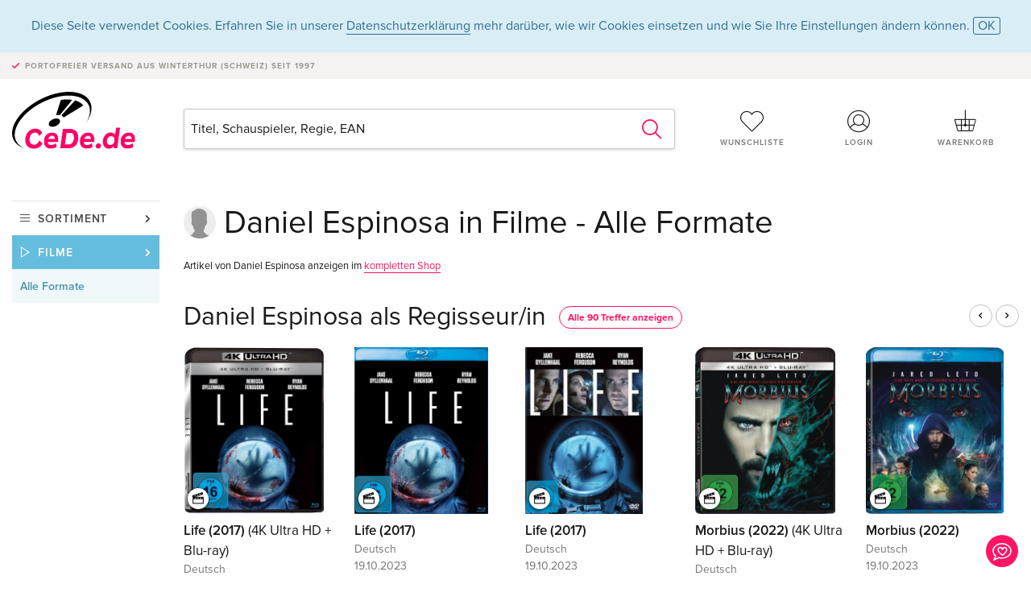

--- FILE ---
content_type: text/html;charset=utf-8
request_url: https://www.cede.de/de/movies/?view=person&branch_sub=0&person_id=110019240&branch=2
body_size: 4819
content:
<!doctype html>
<html class="no-js env-production" lang="de">
<head>
<!-- Global Meta Tags -->
<meta charset="utf-8"/>
<meta http-equiv="x-ua-compatible" content="ie=edge">
<meta name="viewport" content="width=device-width, initial-scale=1.0">
<meta name='viewport' content='initial-scale=1, viewport-fit=cover'>
<meta name="description" content="">
<title>Daniel Espinosa - CeDe.de</title>
<link rel="stylesheet" type="text/css" href="/assets/css/app.css?v=20241108">
<!-- Icons -->
<link rel="apple-touch-icon" sizes="57x57" href="/assets/img/apple-icon-57x57.png">
<link rel="apple-touch-icon" sizes="60x60" href="/assets/img/apple-icon-60x60.png">
<link rel="apple-touch-icon" sizes="72x72" href="/assets/img/apple-icon-72x72.png">
<link rel="apple-touch-icon" sizes="76x76" href="/assets/img/apple-icon-76x76.png">
<link rel="apple-touch-icon" sizes="114x114" href="/assets/img/apple-icon-114x114.png">
<link rel="apple-touch-icon" sizes="120x120" href="/assets/img/apple-icon-120x120.png">
<link rel="apple-touch-icon" sizes="144x144" href="/assets/img/apple-icon-144x144.png">
<link rel="apple-touch-icon" sizes="152x152" href="/assets/img/apple-icon-152x152.png">
<link rel="apple-touch-icon" sizes="180x180" href="/assets/img/apple-icon-180x180.png">
<link rel="icon" type="image/png" sizes="192x192" href="/assets/img/android-icon-192x192.png">
<link rel="icon" type="image/png" sizes="32x32" href="/assets/img/favicon-32x32.png">
<link rel="icon" type="image/png" sizes="96x96" href="/assets/img/favicon-96x96.png">
<link rel="icon" type="image/png" sizes="16x16" href="/assets/img/favicon-16x16.png">
<meta name="msapplication-TileColor" content="#ffffff">
<meta name="msapplication-TileImage" content="/assets/img/ms-icon-144x144.png">
<meta name="theme-color" content="#ffffff">
<link rel="icon" href="/assets/img/favicon.ico">
</head>
<body id="top" data-magellan-target="top">
<span class="feedback"><a href="#" data-open="contact-form"><img src="/assets/img/cede-feedback-icon.svg" alt="Feedback zum Shop?"></a></span>
<div class="reveal" id="contact-form" data-reveal>
<h3>Nimm mit uns Kontakt auf!</h3>
<p>Hast du Fragen, Tipps, Lob oder Kritik? Deine Rückmeldung hilft uns, CeDe.de noch besser zu machen. Wir freuen uns deshalb über jede Nachricht und beantworten alle E-Mails schnell, kompetent und gerne. Vielen Dank!</p>
<form method="post" action="?method=sendContactForm" id="main-contact" class="ajax inline-form">
<label>
<span class="input-label">Vorname <span>*</span></span>
<input type="text" name="firstname" value="" required>
<span class="input-error"></span>
</label>
<label>
<span class="input-label">Nachname <span>*</span></span>
<input type="text" name="lastname" value="" required>
<span class="input-error"></span>
</label>
<label>
<span class="input-label">E-Mail <span>*</span></span>
<input type="email" name="email" value="" required>
<span class="input-error"></span>
</label>
<label>
<span class="input-label">Kundennummer</span>
<input type="text" name="kundennummer" value="">
<span class="input-error"></span>
</label>
<label>
<span class="input-label">Bestellnummer</span>
<input type="text" name="ordernr">
<span class="input-error"></span>
</label>
<label>
<span class="input-label">Thema</span>
<select name="subject">
<option value="">Bitte wählen...</option>
<option value="article">Frage zu einem Artikel</option>
<option value="order">Frage zu einer Bestellung</option>
<option value="invoice">Frage zu einer Rechnung (Buchhaltung)</option>
<option value="shop">Frage / Feedback zum Shop (Bedienung/Technik)</option>
<option value="other">anderes</option>
</select>
<span class="input-error"></span>
</label>
<label>
<span class="input-label">Nachricht <span>*</span></span>
<textarea name="message" rows="5" placeholder="Deine Nachricht an uns…" maxlength="4000" required></textarea>
</label>
<input name="navigator" type="hidden">
<div class="ajaxresponse">
<div class="message-box info">
<i class="cd cd-info-circle"></i> Dieses Formular sendet neben der aktuellen URL im Shop technische Details zu deinem Browser an uns. Das hilft uns ggf. dein Feedback besser zu verstehen. Detailierte Informationen dazu findest du in unserer
<a href="/de/cms/?trgt=privacy">Datenschutzerklärung</a>.
</div>
</div>
<div class="grid-x grid-margin-x">
<div class="small-12 medium-6 cell">
<a class="button unobtrusive expanded" data-close>Schliessen</a>
</div>
<div class="small-12 medium-6 cell">
<script src='https://www.google.com/recaptcha/api.js?render=6Ld4PXUUAAAAADJ8fn0-nCd8na-T1vHZSfSyLLeQ&onload=grccheck&render=explicit'></script>
<button type="submit" class="button expanded js-enable" data-grc-sitekey="6Ld4PXUUAAAAADJ8fn0-nCd8na-T1vHZSfSyLLeQ" data-grc-action="support" disabled>Senden</button>
</div>
<div class="small-12 cell">
<p class="terms-and-conditions"><small>Mit dem Absenden dieses Formulars erklärst du dich mit unseren <a href="/de/cms/?trgt=privacy" rel="nofollow" target="_blank">Datenschutzbestimmungen</a> einverstanden.</small></p>
</div>
</div>
</form>
<button class="close-button" data-close aria-label="Schliessen" type="button">
<span aria-hidden="true">&times;</span>
</button>
</div>
<header>
<div class="message-box info persistent" id="cookieAgree">
<div class="grid-container">
<p>Diese Seite verwendet Cookies. Erfahren Sie in unserer <a href="/de/cms/?trgt=privacy">Datenschutzerklärung</a> mehr darüber, wie wir Cookies einsetzen und wie Sie Ihre Einstellungen ändern können. <a href="#" class="agree close-message-box">OK</a></p>
</div>
</div>
<div class="advantages">
<div class="grid-container">
<div class="grid-x">
<div class="small-10 cell">
<p>Portofreier Versand<span> aus Winterthur (Schweiz) seit 1997</span></p>
</div>
<div class="small-2 cell text-right">
</div>
</div>
</div>
</div>
<div class="grid-container service-nav">
<div class="grid-x grid-margin-x">
<div class="small-4 cell">
<a href="/de/" class="mobile-logo">
<img src="/assets/img/cede-logo-de.svg" alt="CeDe.de" title="LIVE-B33-CF">
</a>
</div>
<div class="small-8 cell text-right">
<a href="#" id="show-profile-nav"><i class="cd cd-nav-mein-profil-16"></i></a>
<a href="/de/login/?trgt=wishlist"><i class="cd cd-nav-hear-o-16"></i></a>
<a href="#" class="showcart"><i class="cd cd-nav-basket-16"></i></a>
<a href="#" id="show-main-nav"><i class="cd cd-nav-menu-16"></i></a>
</div>
</div>
</div>
<div class="logo-search-shorts">
<div class="grid-container">
<div class="grid-x grid-margin-x align-bottom">
<div class="large-2 cell logo">
<a href="/de/">
<img class="align-self-bottom" src="/assets/img/cede-logo-de.svg" alt="CeDe.de" title="LIVE-B33-CF">
</a>
</div>
<div class="small-12 large-6 cell">
<form id="search" action="/de/movies/" method="get" data-ac-source="?method=autocomplete&branch=2&subbranch=0">
<input type="hidden" name="branch" value="2">
<input type="hidden" name="branch_sub" value="0">
<input type="search" name="search" id="shopsearch" placeholder="Titel, Schauspieler, Regie, EAN" value="" required>
<button type="submit" class="search-submit"><i class="cd cd-search"></i></button>
</form>
</div>
<div class="large-4 cell shorts">
<div class="grid-x">
<div class="small-3 large-4 cell wishlist">
<a href="/de/login/?trgt=wishlist"><i class="cd cd-basket-main-262"></i>Wunschliste</a>
</div>
<div class="small-3 large-4 cell myaccount">
<a href="/de/login/"><i class="cd cd-konto-main-26"></i>Login</a>
</div>
<div class="small-3 large-4 cell cart">
<a href="#" class="showcart"><i class="cd cd-basket-main-26"></i>Warenkorb</a>
</div>
</div>
</div>
</div>
</div>
</div>
<div id="embedded-cart">
</div>
</header>
<div class="grid-container main-content">
<div class="grid-x grid-margin-x">
<div class="large-2 cell nav-container">
<nav class="sub">
<ul>
<li class="assortment has-subnav"><a href="#">Sortiment</a>
<ul>
<li class="music"><a href="/de/music/">Musik</a>
<li class="movies"><a href="/de/movies/">Filme</a></li>
</ul>
</li>
<li class="movies has-subnav"><a href="#">Filme</a>
<ul>
<li><a href="/de/movies/?view=home&amp;branch=2&amp;branch_sub=0">Alle Formate</a></li><li><a href="/de/movies/?view=home&amp;branch=2&amp;branch_sub=1">DVD</a></li><li><a href="/de/movies/?view=home&amp;branch=2&amp;branch_sub=2">Blu-ray</a></li><li><a href="/de/movies/?view=home&amp;branch=2&amp;branch_sub=7">4K Ultra HD</a></li><li><a href="/de/movies/?view=home&amp;branch=2&amp;branch_sub=3">TV-Serien</a></li><li><a href="/de/movies/?view=home&amp;branch=2&amp;branch_sub=4">Dokumentationen</a></li><li><a href="/de/movies/?view=home&amp;branch=2&amp;branch_sub=5">Kinderprogramm</a></li><li><a href="/de/movies/?view=home&amp;branch=2&amp;branch_sub=9">Anime</a></li><li><a href="/de/movies/?view=home&amp;branch=2&amp;branch_sub=6">Musik/Konzerte</a></li>
</ul>
</li>
<li class="movies-current"><a href="/de/movies/?view=home&amp;branch=2&amp;branch_sub=0">Alle Formate</a>
</li>	
</ul>
</nav>
</div>
<div class="small-12 large-10 cell">
<div class="grid-x align-middle person-search">
<div class="small-11 cell person-name">
<h2>
Daniel Espinosa
in
Filme - Alle Formate
</h2>
</div>
<div class="suggestions">Artikel von Daniel Espinosa anzeigen im <a href="/de/?person_id=110019240&amp;view=person">kompletten Shop</a></div>
</div>
<section class="product-row">
<div class="title-row">
<h3><a href="?branch=2&amp;branch_sub=0&amp;rg_id=4&amp;person_rg_id=110019240">Daniel Espinosa als Regisseur/in</a><a href="?branch=2&amp;branch_sub=0&amp;rg_id=4&amp;person_rg_id=110019240" class="show-all">Alle 90 Treffer anzeigen</a></h3>
<ul>
<li><a href="#" class="product-prev"><i class="cd cd-angle-left"></i></a></li>
<li><a href="#" class="product-next"><i class="cd cd-angle-right"></i></a></li>
</ul>
</div>
<div class="owl-carousel products">
<div class="product-tile cell">
<div class="grid-x align-bottom packshot">
<a href="?view=detail&amp;branch_sub=0&amp;branch=2&amp;aid=15837610#media-2" class="mediaicon watch"></a>
<div class="small-12 cell">
<a href="?view=detail&amp;branch_sub=0&amp;branch=2&amp;aid=15837610">
<img src="https://blob.cede.de/catalog/15837000/15837610_1_91.jpg?v=1" alt="Life&#x20;&#x28;2017&#x29;&#x20;&#x28;4K&#x20;Ultra&#x20;HD&#x20;&#x2b;&#x20;Blu-ray&#x29;">
</a>
</div>
</div>
<a href="?view=detail&amp;branch_sub=0&amp;branch=2&amp;aid=15837610">
<span class="title">Life (2017) <span>(4K Ultra HD + Blu-ray)</span></span>
</a>
<span class="language">Deutsch</span>
<span class="release-date">19.10.2023</span>
<span class="key-info">4K Ultra HD + Blu-ray</span>
<span class="price">€ 25,99 <button data-action="add-to-cart" data-method="addToCart" data-aid="15837610" data-in-stock="0"><i class="cd cd-nav-basket-16"></i></button></span>
<span class="icon-textinfo deferred no-icon"><span aria-haspopup="true" class="has-tip" data-disable-hover="false" tabindex="1" title="Wird bei unserem Lieferanten bestellt. Versand erfolgt in der Regel in 4 bis 7 Arbeitstagen (MO bis FR, ohne Feiertage). Diese Information beruht auf Vorabinformationen unserer Lieferanten und kann in den allermeisten Fällen eingehalten werden. Die Angabe ist ohne Gewähr." data-tooltip>4-7 Arbeitstage</span></span>
</div>
<div class="product-tile cell">
<div class="grid-x align-bottom packshot">
<a href="?view=detail&amp;branch_sub=0&amp;branch=2&amp;aid=15298849#media-2" class="mediaicon watch"></a>
<div class="small-12 cell">
<a href="?view=detail&amp;branch_sub=0&amp;branch=2&amp;aid=15298849">
<img src="https://blob.cede.de/catalog/15298000/15298849_1_91.jpg?v=25" alt="Life&#x20;&#x28;2017&#x29;">
</a>
</div>
</div>
<a href="?view=detail&amp;branch_sub=0&amp;branch=2&amp;aid=15298849">
<span class="title">Life (2017)</span>
</a>
<span class="language">Deutsch</span>
<span class="release-date">19.10.2023</span>
<span class="key-info">Blu-ray</span>
<span class="price">€ 13,99 <button data-action="add-to-cart" data-method="addToCart" data-aid="15298849" data-in-stock="0"><i class="cd cd-nav-basket-16"></i></button></span>
<span class="icon-textinfo deferred no-icon"><span aria-haspopup="true" class="has-tip" data-disable-hover="false" tabindex="1" title="Wird bei unserem Lieferanten bestellt. Versand erfolgt in der Regel in 4 bis 7 Arbeitstagen (MO bis FR, ohne Feiertage). Diese Information beruht auf Vorabinformationen unserer Lieferanten und kann in den allermeisten Fällen eingehalten werden. Die Angabe ist ohne Gewähr." data-tooltip>4-7 Arbeitstage</span></span>
</div>
<div class="product-tile cell">
<div class="grid-x align-bottom packshot">
<a href="?view=detail&amp;branch_sub=0&amp;branch=2&amp;aid=15298847#media-2" class="mediaicon watch"></a>
<div class="small-12 cell">
<a href="?view=detail&amp;branch_sub=0&amp;branch=2&amp;aid=15298847">
<img src="https://blob.cede.de/catalog/15298000/15298847_1_91.jpg?v=19" alt="Life&#x20;&#x28;2017&#x29;">
</a>
</div>
</div>
<a href="?view=detail&amp;branch_sub=0&amp;branch=2&amp;aid=15298847">
<span class="title">Life (2017)</span>
</a>
<span class="language">Deutsch</span>
<span class="release-date">19.10.2023</span>
<span class="key-info">DVD</span>
<span class="price">€ 13,99 <button data-action="add-to-cart" data-method="addToCart" data-aid="15298847" data-in-stock="0"><i class="cd cd-nav-basket-16"></i></button></span>
<span class="icon-textinfo deferred no-icon"><span aria-haspopup="true" class="has-tip" data-disable-hover="false" tabindex="1" title="Wird bei unserem Lieferanten bestellt. Versand erfolgt in der Regel in 4 bis 7 Arbeitstagen (MO bis FR, ohne Feiertage). Diese Information beruht auf Vorabinformationen unserer Lieferanten und kann in den allermeisten Fällen eingehalten werden. Die Angabe ist ohne Gewähr." data-tooltip>4-7 Arbeitstage</span></span>
</div>
<div class="product-tile cell">
<div class="grid-x align-bottom packshot">
<a href="?view=detail&amp;branch_sub=0&amp;branch=2&amp;aid=17736856#media-2" class="mediaicon watch"></a>
<div class="small-12 cell">
<a href="?view=detail&amp;branch_sub=0&amp;branch=2&amp;aid=17736856">
<img src="https://blob.cede.de/catalog/17736000/17736856_1_91.jpg?v=2" alt="Morbius&#x20;&#x28;2022&#x29;&#x20;&#x28;4K&#x20;Ultra&#x20;HD&#x20;&#x2b;&#x20;Blu-ray&#x29;">
</a>
</div>
</div>
<a href="?view=detail&amp;branch_sub=0&amp;branch=2&amp;aid=17736856">
<span class="title">Morbius (2022) <span>(4K Ultra HD + Blu-ray)</span></span>
</a>
<span class="language">Deutsch</span>
<span class="release-date">19.10.2023</span>
<span class="key-info">4K Ultra HD + Blu-ray</span>
<span class="price">€ 25,99 <button data-action="add-to-cart" data-method="addToCart" data-aid="17736856" data-in-stock="0"><i class="cd cd-nav-basket-16"></i></button></span>
<span class="icon-textinfo deferred no-icon"><span aria-haspopup="true" class="has-tip" data-disable-hover="false" tabindex="1" title="Wird bei unserem Lieferanten bestellt. Versand erfolgt in der Regel in 4 bis 7 Arbeitstagen (MO bis FR, ohne Feiertage). Diese Information beruht auf Vorabinformationen unserer Lieferanten und kann in den allermeisten Fällen eingehalten werden. Die Angabe ist ohne Gewähr." data-tooltip>4-7 Arbeitstage</span></span>
</div>
<div class="product-tile cell">
<div class="grid-x align-bottom packshot">
<a href="?view=detail&amp;branch_sub=0&amp;branch=2&amp;aid=17729927#media-2" class="mediaicon watch"></a>
<div class="small-12 cell">
<a href="?view=detail&amp;branch_sub=0&amp;branch=2&amp;aid=17729927">
<img src="https://blob.cede.de/catalog/17729000/17729927_1_91.jpg?v=3" alt="Morbius&#x20;&#x28;2022&#x29;">
</a>
</div>
</div>
<a href="?view=detail&amp;branch_sub=0&amp;branch=2&amp;aid=17729927">
<span class="title">Morbius (2022)</span>
</a>
<span class="language">Deutsch</span>
<span class="release-date">19.10.2023</span>
<span class="key-info">Blu-ray</span>
<span class="price">€ 13,99 <button data-action="add-to-cart" data-method="addToCart" data-aid="17729927" data-in-stock="0"><i class="cd cd-nav-basket-16"></i></button></span>
<span class="icon-textinfo deliverable no-icon"><span aria-haspopup="true" class="has-tip" data-disable-hover="false" tabindex="1" title="Wird bei unserem Lieferanten bestellt. Versand erfolgt in der Regel in 1 bis 3 Arbeitstagen (MO bis FR, ohne Feiertage). Diese Information beruht auf Vorabinformationen unserer Lieferanten und kann in den allermeisten Fällen eingehalten werden. Die Angabe ist ohne Gewähr." data-tooltip>1-3 Arbeitstage</span></span>
</div>
<div class="product-tile cell">
<div class="grid-x align-bottom packshot">
<a href="?view=detail&amp;branch_sub=0&amp;branch=2&amp;aid=17729913#media-2" class="mediaicon watch"></a>
<div class="small-12 cell">
<a href="?view=detail&amp;branch_sub=0&amp;branch=2&amp;aid=17729913">
<img src="https://blob.cede.de/catalog/17729000/17729913_1_91.jpg?v=4" alt="Morbius&#x20;&#x28;2022&#x29;">
</a>
</div>
</div>
<a href="?view=detail&amp;branch_sub=0&amp;branch=2&amp;aid=17729913">
<span class="title">Morbius (2022)</span>
</a>
<span class="language">Deutsch</span>
<span class="release-date">19.10.2023</span>
<span class="key-info">DVD</span>
<span class="price">€ 13,99 <button data-action="add-to-cart" data-method="addToCart" data-aid="17729913" data-in-stock="0"><i class="cd cd-nav-basket-16"></i></button></span>
<span class="icon-textinfo deliverable no-icon"><span aria-haspopup="true" class="has-tip" data-disable-hover="false" tabindex="1" title="Wird bei unserem Lieferanten bestellt. Versand erfolgt in der Regel in 1 bis 3 Arbeitstagen (MO bis FR, ohne Feiertage). Diese Information beruht auf Vorabinformationen unserer Lieferanten und kann in den allermeisten Fällen eingehalten werden. Die Angabe ist ohne Gewähr." data-tooltip>1-3 Arbeitstage</span></span>
</div>
<div class="product-tile cell">
<div class="grid-x align-bottom packshot">
<a href="?view=detail&amp;branch_sub=0&amp;branch=2&amp;aid=16230480#media-2" class="mediaicon watch"></a>
<div class="small-12 cell">
<a href="?view=detail&amp;branch_sub=0&amp;branch=2&amp;aid=16230480">
<img src="https://blob.cede.de/catalog/16230000/16230480_1_91.jpg?v=1" alt="Kind&#x20;44&#x20;&#x28;2014&#x29;">
</a>
</div>
</div>
<a href="?view=detail&amp;branch_sub=0&amp;branch=2&amp;aid=16230480">
<span class="title">Kind 44 (2014)</span>
</a>
<span class="language">Deutsch</span>
<span class="release-date">22.10.2015</span>
<span class="key-info">Blu-ray</span>
<span class="price">€ 16,99 <button data-action="add-to-cart" data-method="addToCart" data-aid="16230480" data-in-stock="0"><i class="cd cd-nav-basket-16"></i></button></span>
<span class="icon-textinfo deferred no-icon"><span aria-haspopup="true" class="has-tip" data-disable-hover="false" tabindex="1" title="Wird bei unserem Lieferanten bestellt. Versand erfolgt in der Regel in 1 bis 2 Wochen. Diese Information beruht auf Vorabinformationen unserer Lieferanten und kann in den allermeisten Fällen eingehalten werden. Die Angabe ist ohne Gewähr.
" data-tooltip>1-2 Wochen</span></span>
</div>
<div class="product-tile cell">
<div class="grid-x align-bottom packshot">
<a href="?view=detail&amp;branch_sub=0&amp;branch=2&amp;aid=16237425#media-2" class="mediaicon watch"></a>
<div class="small-12 cell">
<a href="?view=detail&amp;branch_sub=0&amp;branch=2&amp;aid=16237425">
<img src="https://blob.cede.de/catalog/16237000/16237425_1_91.jpg?v=1" alt="Kind&#x20;44&#x20;&#x28;2014&#x29;">
</a>
</div>
</div>
<a href="?view=detail&amp;branch_sub=0&amp;branch=2&amp;aid=16237425">
<span class="title">Kind 44 (2014)</span>
</a>
<span class="language">Deutsch</span>
<span class="release-date">22.10.2015</span>
<span class="key-info">DVD</span>
<span class="price">€ 13,99 <button data-action="add-to-cart" data-method="addToCart" data-aid="16237425" data-in-stock="0"><i class="cd cd-nav-basket-16"></i></button></span>
<span class="icon-textinfo deferred no-icon"><span aria-haspopup="true" class="has-tip" data-disable-hover="false" tabindex="1" title="Wird bei unserem Lieferanten bestellt. Versand erfolgt in der Regel in 1 bis 2 Wochen. Diese Information beruht auf Vorabinformationen unserer Lieferanten und kann in den allermeisten Fällen eingehalten werden. Die Angabe ist ohne Gewähr.
" data-tooltip>1-2 Wochen</span></span>
</div>
<div class="product-tile cell">
<div class="grid-x align-bottom packshot">
<a href="?view=detail&amp;branch_sub=0&amp;branch=2&amp;aid=10271278#media-2" class="mediaicon watch"></a>
<div class="small-12 cell">
<a href="?view=detail&amp;branch_sub=0&amp;branch=2&amp;aid=10271278">
<img src="https://blob.cede.de/catalog/10271000/10271278_1_91.jpg?v=10" alt="Easy&#x20;Money&#x20;&#x28;2010&#x29;">
</a>
</div>
</div>
<a href="?view=detail&amp;branch_sub=0&amp;branch=2&amp;aid=10271278">
<span class="title">Easy Money (2010)</span>
</a>
<span class="language">Deutsch</span>
<span class="release-date">16.03.2012</span>
<span class="key-info">DVD</span>
<span class="price">€ 13,99 <button data-action="add-to-cart" data-method="addToCart" data-aid="10271278" data-in-stock="0"><i class="cd cd-nav-basket-16"></i></button></span>
<span class="icon-textinfo deferred no-icon"><span aria-haspopup="true" class="has-tip" data-disable-hover="false" tabindex="1" title="Wird bei unserem Lieferanten bestellt. Versand erfolgt in der Regel in 1 bis 2 Wochen. Diese Information beruht auf Vorabinformationen unserer Lieferanten und kann in den allermeisten Fällen eingehalten werden. Die Angabe ist ohne Gewähr.
" data-tooltip>1-2 Wochen</span></span>
</div>
<div class="product-tile cell">
<div class="grid-x align-bottom packshot">
<a href="?view=detail&amp;branch_sub=0&amp;branch=2&amp;aid=10303953#media-2" class="mediaicon watch"></a>
<div class="small-12 cell">
<a href="?view=detail&amp;branch_sub=0&amp;branch=2&amp;aid=10303953">
<img src="https://blob.cede.de/catalog/10303000/10303953_1_91.jpg?v=10" alt="Easy&#x20;Money&#x20;&#x28;2010&#x29;&#x20;&#x28;Grosse&#x20;Kinomomente&#x29;">
</a>
</div>
</div>
<a href="?view=detail&amp;branch_sub=0&amp;branch=2&amp;aid=10303953">
<span class="title">Easy Money (2010) <span>(Grosse Kinomomente)</span></span>
</a>
<span class="language">Deutsch</span>
<span class="release-date">26.10.2012</span>
<span class="key-info">DVD</span>
<span class="price">€ 16,99 <button data-action="add-to-cart" data-method="addToCart" data-aid="10303953" data-in-stock="0"><i class="cd cd-nav-basket-16"></i></button></span>
<span class="icon-textinfo deferred no-icon"><span aria-haspopup="true" class="has-tip" data-disable-hover="false" tabindex="1" title="Wird bei unserem Lieferanten bestellt. Versand erfolgt in der Regel in 1 bis 2 Wochen. Diese Information beruht auf Vorabinformationen unserer Lieferanten und kann in den allermeisten Fällen eingehalten werden. Die Angabe ist ohne Gewähr.
" data-tooltip>1-2 Wochen</span></span>
</div>
</div>
</section>
</div>
</div>
</div>
<div id="mobile-main-nav">
<div class="grid-x grid-margin-x align-middle mobile-navigation-wrapper">
<div class="small-10 small-offset-1 medium-8 medium-offset-2 cell mobile-navigation-inner">
<ul>
<li class="assortment has-subnav"><a href="#">Sortiment</a>
<ul>
<li class="music"><a href="/de/music/">Musik</a>
<li class="movies"><a href="/de/movies/">Filme</a></li>
</ul>
</li>
<li class="movies has-subnav"><a href="#">Filme</a>
<ul>
<li><a href="/de/movies/?view=home&amp;branch=2&amp;branch_sub=0">Alle Formate</a></li><li><a href="/de/movies/?view=home&amp;branch=2&amp;branch_sub=1">DVD</a></li><li><a href="/de/movies/?view=home&amp;branch=2&amp;branch_sub=2">Blu-ray</a></li><li><a href="/de/movies/?view=home&amp;branch=2&amp;branch_sub=7">4K Ultra HD</a></li><li><a href="/de/movies/?view=home&amp;branch=2&amp;branch_sub=3">TV-Serien</a></li><li><a href="/de/movies/?view=home&amp;branch=2&amp;branch_sub=4">Dokumentationen</a></li><li><a href="/de/movies/?view=home&amp;branch=2&amp;branch_sub=5">Kinderprogramm</a></li><li><a href="/de/movies/?view=home&amp;branch=2&amp;branch_sub=9">Anime</a></li><li><a href="/de/movies/?view=home&amp;branch=2&amp;branch_sub=6">Musik/Konzerte</a></li>
</ul>
</li>
<li class="movies-current"><a href="/de/movies/?view=home&amp;branch=2&amp;branch_sub=0">Alle Formate</a>
</li>	
</ul>
</div>
</div>
<button class="close-button">&times;</button>
</div>
<div id="mobile-profile-nav">
<div class="grid-x grid-margin-x align-middle mobile-navigation-wrapper">
<div class="small-10 small-offset-1 medium-8 medium-offset-2 cell mobile-navigation-inner">
<ul>
<li class="my-profile has-subnav"><a href="#">Profil</a>
<ul>
<li><a href="/de/mein-account/?trgt=profile">Benutzerkonto</a></li>
<li><a href="/de/mein-account/?trgt=addresses">Adressen</a></li>
</ul>
</li>
<li class="my-orders has-subnav"><a href="#">Bestellungen</a>
<ul>
<li><a href="/de/mein-account/?trgt=orders">Bestellstatus</a></li>
</ul>
</li>
<li class="my-wallet has-subnav"><a href="#">Dein Portemonnaie</a>
<ul>
<li><a href="/de/mein-account/?trgt=balance">Guthaben</a></li>
<li><a href="/de/mein-account/?trgt=vouchers">Gutschein einlösen</a></li>
<li><a href="/de/mein-account/?trgt=creditcards">Zahlungsmittel</a></li>
</ul>
</li>
<li class="my-shop has-subnav"><a href="#">Dein Shop</a>
<ul>
<li><a href="/de/mein-account/?trgt=wishlist">Wunschliste</a></li>
<li><a href="/de/mein-account/?trgt=newsletter">Newsletter</a></li>
</ul>
</li>
<li class="my-research"><a href="/de/mein-account/?trgt=research">Recherchedienst</a></li>
</ul>
</div>
</div>
<button class="close-button">&times;</button>
</div>
<footer>
<div class="grid-container">
<div class="grid-x grid-margin-x">
<div class="small-12 cell">
<img class="logo" src="/assets/img/cede-logo-de.svg">
</div>
</div>
<div class="grid-x grid-padding-x footer-areas">
<div class="small-6 medium-3 large-2 cell">
<p class="title">Info</p>
<ul>
<li><a href="/de/cms/?trgt=contact">Kontakt & Impressum</a></li>
<li><a href="/de/cms/?trgt=portrait">Firmenportrait</a></li>
<li><a href="/de/cms/?trgt=agb">AGB</a></li>
<li><a href="/de/cms/?trgt=privacy">Datenschutz</a></li>
<li><a href="/de/cms/?trgt=jobs">Stellenangebote</a></li>
<li><a href="/de/cms/?trgt=partner">Partner-/Affiliate-Programm</a></li>
<li><a href="/de/registration/">Registrieren</a></li>
</ul>
</div>
<div class="small-6 medium-3 large-2 cell">
<p class="title">Sortiment</p>
<ul>
<li><a href="/de/music/">Musik</a></li>
<li><a href="/de/movies/">Filme</a></li>
</ul>
</div>
<div class="small-6 medium-3 large-4 cell">
<p class="title">Online-Hilfe</p>
<ul>
<li><a href="/de/cms/?trgt=faq">Häufig gestellte Fragen (FAQ)</a></li>
<li><a href="/de/cms/?trgt=faq&id=349">Kann ich Ware zurücksenden?</a></li>
<!--
<li><a href="">Infos für Bibliotheken & Schulen</a></li>
<li><a href="">Infos für Wiederverkäufer</a></li>
<li><a href="">Wie löse ich einen Gutschein ein?</a></li>
-->
</ul>
</div>
<div class="small-6 medium-3 large-4 cell">
<p class="title">Sprache</p>
<form method="get" action="/" id="lang">
<select name="rememberLang">
<option value="de" selected>Deutsch</option>
<option value="fr" >Français</option>
<option value="it" >Italiano</option>
<option value="en" >English</option>
</select>
</form>
<p class="title">Zahlungsmöglichkeiten</p>
<ul class="payment-icons">
<li><img src="/assets/img/payment-icon-grey-mastercard.svg"></li>
<li><img src="/assets/img/payment-icon-grey-visa.svg"></li>
<li><img src="/assets/img/payment-icon-grey-invoice-de.svg"></li>
</ul>
<ul>
<li><a href="/de/cms/?trgt=faq&id=358">Informationen zu den Zahlungsarten</a></li>
</ul>
</div>
</div>
<div class="grid-x grid-margin-x">
<div class="small-12 cell">
<p class="copyright">Made with <i class="cd cd-heart"></i> in Winterthur &mdash; &copy; 2026 CeDe-Shop AG</p>
</div>
</div>
</div>
</footer>
<script src="/assets/js/app.js?v=20241114" type="application/javascript"></script>
</body>
</html>


--- FILE ---
content_type: text/html; charset=utf-8
request_url: https://www.google.com/recaptcha/api2/anchor?ar=1&k=6Ld4PXUUAAAAADJ8fn0-nCd8na-T1vHZSfSyLLeQ&co=aHR0cHM6Ly93d3cuY2VkZS5kZTo0NDM.&hl=en&v=PoyoqOPhxBO7pBk68S4YbpHZ&size=invisible&anchor-ms=20000&execute-ms=30000&cb=2wf9f2mje9xy
body_size: 48847
content:
<!DOCTYPE HTML><html dir="ltr" lang="en"><head><meta http-equiv="Content-Type" content="text/html; charset=UTF-8">
<meta http-equiv="X-UA-Compatible" content="IE=edge">
<title>reCAPTCHA</title>
<style type="text/css">
/* cyrillic-ext */
@font-face {
  font-family: 'Roboto';
  font-style: normal;
  font-weight: 400;
  font-stretch: 100%;
  src: url(//fonts.gstatic.com/s/roboto/v48/KFO7CnqEu92Fr1ME7kSn66aGLdTylUAMa3GUBHMdazTgWw.woff2) format('woff2');
  unicode-range: U+0460-052F, U+1C80-1C8A, U+20B4, U+2DE0-2DFF, U+A640-A69F, U+FE2E-FE2F;
}
/* cyrillic */
@font-face {
  font-family: 'Roboto';
  font-style: normal;
  font-weight: 400;
  font-stretch: 100%;
  src: url(//fonts.gstatic.com/s/roboto/v48/KFO7CnqEu92Fr1ME7kSn66aGLdTylUAMa3iUBHMdazTgWw.woff2) format('woff2');
  unicode-range: U+0301, U+0400-045F, U+0490-0491, U+04B0-04B1, U+2116;
}
/* greek-ext */
@font-face {
  font-family: 'Roboto';
  font-style: normal;
  font-weight: 400;
  font-stretch: 100%;
  src: url(//fonts.gstatic.com/s/roboto/v48/KFO7CnqEu92Fr1ME7kSn66aGLdTylUAMa3CUBHMdazTgWw.woff2) format('woff2');
  unicode-range: U+1F00-1FFF;
}
/* greek */
@font-face {
  font-family: 'Roboto';
  font-style: normal;
  font-weight: 400;
  font-stretch: 100%;
  src: url(//fonts.gstatic.com/s/roboto/v48/KFO7CnqEu92Fr1ME7kSn66aGLdTylUAMa3-UBHMdazTgWw.woff2) format('woff2');
  unicode-range: U+0370-0377, U+037A-037F, U+0384-038A, U+038C, U+038E-03A1, U+03A3-03FF;
}
/* math */
@font-face {
  font-family: 'Roboto';
  font-style: normal;
  font-weight: 400;
  font-stretch: 100%;
  src: url(//fonts.gstatic.com/s/roboto/v48/KFO7CnqEu92Fr1ME7kSn66aGLdTylUAMawCUBHMdazTgWw.woff2) format('woff2');
  unicode-range: U+0302-0303, U+0305, U+0307-0308, U+0310, U+0312, U+0315, U+031A, U+0326-0327, U+032C, U+032F-0330, U+0332-0333, U+0338, U+033A, U+0346, U+034D, U+0391-03A1, U+03A3-03A9, U+03B1-03C9, U+03D1, U+03D5-03D6, U+03F0-03F1, U+03F4-03F5, U+2016-2017, U+2034-2038, U+203C, U+2040, U+2043, U+2047, U+2050, U+2057, U+205F, U+2070-2071, U+2074-208E, U+2090-209C, U+20D0-20DC, U+20E1, U+20E5-20EF, U+2100-2112, U+2114-2115, U+2117-2121, U+2123-214F, U+2190, U+2192, U+2194-21AE, U+21B0-21E5, U+21F1-21F2, U+21F4-2211, U+2213-2214, U+2216-22FF, U+2308-230B, U+2310, U+2319, U+231C-2321, U+2336-237A, U+237C, U+2395, U+239B-23B7, U+23D0, U+23DC-23E1, U+2474-2475, U+25AF, U+25B3, U+25B7, U+25BD, U+25C1, U+25CA, U+25CC, U+25FB, U+266D-266F, U+27C0-27FF, U+2900-2AFF, U+2B0E-2B11, U+2B30-2B4C, U+2BFE, U+3030, U+FF5B, U+FF5D, U+1D400-1D7FF, U+1EE00-1EEFF;
}
/* symbols */
@font-face {
  font-family: 'Roboto';
  font-style: normal;
  font-weight: 400;
  font-stretch: 100%;
  src: url(//fonts.gstatic.com/s/roboto/v48/KFO7CnqEu92Fr1ME7kSn66aGLdTylUAMaxKUBHMdazTgWw.woff2) format('woff2');
  unicode-range: U+0001-000C, U+000E-001F, U+007F-009F, U+20DD-20E0, U+20E2-20E4, U+2150-218F, U+2190, U+2192, U+2194-2199, U+21AF, U+21E6-21F0, U+21F3, U+2218-2219, U+2299, U+22C4-22C6, U+2300-243F, U+2440-244A, U+2460-24FF, U+25A0-27BF, U+2800-28FF, U+2921-2922, U+2981, U+29BF, U+29EB, U+2B00-2BFF, U+4DC0-4DFF, U+FFF9-FFFB, U+10140-1018E, U+10190-1019C, U+101A0, U+101D0-101FD, U+102E0-102FB, U+10E60-10E7E, U+1D2C0-1D2D3, U+1D2E0-1D37F, U+1F000-1F0FF, U+1F100-1F1AD, U+1F1E6-1F1FF, U+1F30D-1F30F, U+1F315, U+1F31C, U+1F31E, U+1F320-1F32C, U+1F336, U+1F378, U+1F37D, U+1F382, U+1F393-1F39F, U+1F3A7-1F3A8, U+1F3AC-1F3AF, U+1F3C2, U+1F3C4-1F3C6, U+1F3CA-1F3CE, U+1F3D4-1F3E0, U+1F3ED, U+1F3F1-1F3F3, U+1F3F5-1F3F7, U+1F408, U+1F415, U+1F41F, U+1F426, U+1F43F, U+1F441-1F442, U+1F444, U+1F446-1F449, U+1F44C-1F44E, U+1F453, U+1F46A, U+1F47D, U+1F4A3, U+1F4B0, U+1F4B3, U+1F4B9, U+1F4BB, U+1F4BF, U+1F4C8-1F4CB, U+1F4D6, U+1F4DA, U+1F4DF, U+1F4E3-1F4E6, U+1F4EA-1F4ED, U+1F4F7, U+1F4F9-1F4FB, U+1F4FD-1F4FE, U+1F503, U+1F507-1F50B, U+1F50D, U+1F512-1F513, U+1F53E-1F54A, U+1F54F-1F5FA, U+1F610, U+1F650-1F67F, U+1F687, U+1F68D, U+1F691, U+1F694, U+1F698, U+1F6AD, U+1F6B2, U+1F6B9-1F6BA, U+1F6BC, U+1F6C6-1F6CF, U+1F6D3-1F6D7, U+1F6E0-1F6EA, U+1F6F0-1F6F3, U+1F6F7-1F6FC, U+1F700-1F7FF, U+1F800-1F80B, U+1F810-1F847, U+1F850-1F859, U+1F860-1F887, U+1F890-1F8AD, U+1F8B0-1F8BB, U+1F8C0-1F8C1, U+1F900-1F90B, U+1F93B, U+1F946, U+1F984, U+1F996, U+1F9E9, U+1FA00-1FA6F, U+1FA70-1FA7C, U+1FA80-1FA89, U+1FA8F-1FAC6, U+1FACE-1FADC, U+1FADF-1FAE9, U+1FAF0-1FAF8, U+1FB00-1FBFF;
}
/* vietnamese */
@font-face {
  font-family: 'Roboto';
  font-style: normal;
  font-weight: 400;
  font-stretch: 100%;
  src: url(//fonts.gstatic.com/s/roboto/v48/KFO7CnqEu92Fr1ME7kSn66aGLdTylUAMa3OUBHMdazTgWw.woff2) format('woff2');
  unicode-range: U+0102-0103, U+0110-0111, U+0128-0129, U+0168-0169, U+01A0-01A1, U+01AF-01B0, U+0300-0301, U+0303-0304, U+0308-0309, U+0323, U+0329, U+1EA0-1EF9, U+20AB;
}
/* latin-ext */
@font-face {
  font-family: 'Roboto';
  font-style: normal;
  font-weight: 400;
  font-stretch: 100%;
  src: url(//fonts.gstatic.com/s/roboto/v48/KFO7CnqEu92Fr1ME7kSn66aGLdTylUAMa3KUBHMdazTgWw.woff2) format('woff2');
  unicode-range: U+0100-02BA, U+02BD-02C5, U+02C7-02CC, U+02CE-02D7, U+02DD-02FF, U+0304, U+0308, U+0329, U+1D00-1DBF, U+1E00-1E9F, U+1EF2-1EFF, U+2020, U+20A0-20AB, U+20AD-20C0, U+2113, U+2C60-2C7F, U+A720-A7FF;
}
/* latin */
@font-face {
  font-family: 'Roboto';
  font-style: normal;
  font-weight: 400;
  font-stretch: 100%;
  src: url(//fonts.gstatic.com/s/roboto/v48/KFO7CnqEu92Fr1ME7kSn66aGLdTylUAMa3yUBHMdazQ.woff2) format('woff2');
  unicode-range: U+0000-00FF, U+0131, U+0152-0153, U+02BB-02BC, U+02C6, U+02DA, U+02DC, U+0304, U+0308, U+0329, U+2000-206F, U+20AC, U+2122, U+2191, U+2193, U+2212, U+2215, U+FEFF, U+FFFD;
}
/* cyrillic-ext */
@font-face {
  font-family: 'Roboto';
  font-style: normal;
  font-weight: 500;
  font-stretch: 100%;
  src: url(//fonts.gstatic.com/s/roboto/v48/KFO7CnqEu92Fr1ME7kSn66aGLdTylUAMa3GUBHMdazTgWw.woff2) format('woff2');
  unicode-range: U+0460-052F, U+1C80-1C8A, U+20B4, U+2DE0-2DFF, U+A640-A69F, U+FE2E-FE2F;
}
/* cyrillic */
@font-face {
  font-family: 'Roboto';
  font-style: normal;
  font-weight: 500;
  font-stretch: 100%;
  src: url(//fonts.gstatic.com/s/roboto/v48/KFO7CnqEu92Fr1ME7kSn66aGLdTylUAMa3iUBHMdazTgWw.woff2) format('woff2');
  unicode-range: U+0301, U+0400-045F, U+0490-0491, U+04B0-04B1, U+2116;
}
/* greek-ext */
@font-face {
  font-family: 'Roboto';
  font-style: normal;
  font-weight: 500;
  font-stretch: 100%;
  src: url(//fonts.gstatic.com/s/roboto/v48/KFO7CnqEu92Fr1ME7kSn66aGLdTylUAMa3CUBHMdazTgWw.woff2) format('woff2');
  unicode-range: U+1F00-1FFF;
}
/* greek */
@font-face {
  font-family: 'Roboto';
  font-style: normal;
  font-weight: 500;
  font-stretch: 100%;
  src: url(//fonts.gstatic.com/s/roboto/v48/KFO7CnqEu92Fr1ME7kSn66aGLdTylUAMa3-UBHMdazTgWw.woff2) format('woff2');
  unicode-range: U+0370-0377, U+037A-037F, U+0384-038A, U+038C, U+038E-03A1, U+03A3-03FF;
}
/* math */
@font-face {
  font-family: 'Roboto';
  font-style: normal;
  font-weight: 500;
  font-stretch: 100%;
  src: url(//fonts.gstatic.com/s/roboto/v48/KFO7CnqEu92Fr1ME7kSn66aGLdTylUAMawCUBHMdazTgWw.woff2) format('woff2');
  unicode-range: U+0302-0303, U+0305, U+0307-0308, U+0310, U+0312, U+0315, U+031A, U+0326-0327, U+032C, U+032F-0330, U+0332-0333, U+0338, U+033A, U+0346, U+034D, U+0391-03A1, U+03A3-03A9, U+03B1-03C9, U+03D1, U+03D5-03D6, U+03F0-03F1, U+03F4-03F5, U+2016-2017, U+2034-2038, U+203C, U+2040, U+2043, U+2047, U+2050, U+2057, U+205F, U+2070-2071, U+2074-208E, U+2090-209C, U+20D0-20DC, U+20E1, U+20E5-20EF, U+2100-2112, U+2114-2115, U+2117-2121, U+2123-214F, U+2190, U+2192, U+2194-21AE, U+21B0-21E5, U+21F1-21F2, U+21F4-2211, U+2213-2214, U+2216-22FF, U+2308-230B, U+2310, U+2319, U+231C-2321, U+2336-237A, U+237C, U+2395, U+239B-23B7, U+23D0, U+23DC-23E1, U+2474-2475, U+25AF, U+25B3, U+25B7, U+25BD, U+25C1, U+25CA, U+25CC, U+25FB, U+266D-266F, U+27C0-27FF, U+2900-2AFF, U+2B0E-2B11, U+2B30-2B4C, U+2BFE, U+3030, U+FF5B, U+FF5D, U+1D400-1D7FF, U+1EE00-1EEFF;
}
/* symbols */
@font-face {
  font-family: 'Roboto';
  font-style: normal;
  font-weight: 500;
  font-stretch: 100%;
  src: url(//fonts.gstatic.com/s/roboto/v48/KFO7CnqEu92Fr1ME7kSn66aGLdTylUAMaxKUBHMdazTgWw.woff2) format('woff2');
  unicode-range: U+0001-000C, U+000E-001F, U+007F-009F, U+20DD-20E0, U+20E2-20E4, U+2150-218F, U+2190, U+2192, U+2194-2199, U+21AF, U+21E6-21F0, U+21F3, U+2218-2219, U+2299, U+22C4-22C6, U+2300-243F, U+2440-244A, U+2460-24FF, U+25A0-27BF, U+2800-28FF, U+2921-2922, U+2981, U+29BF, U+29EB, U+2B00-2BFF, U+4DC0-4DFF, U+FFF9-FFFB, U+10140-1018E, U+10190-1019C, U+101A0, U+101D0-101FD, U+102E0-102FB, U+10E60-10E7E, U+1D2C0-1D2D3, U+1D2E0-1D37F, U+1F000-1F0FF, U+1F100-1F1AD, U+1F1E6-1F1FF, U+1F30D-1F30F, U+1F315, U+1F31C, U+1F31E, U+1F320-1F32C, U+1F336, U+1F378, U+1F37D, U+1F382, U+1F393-1F39F, U+1F3A7-1F3A8, U+1F3AC-1F3AF, U+1F3C2, U+1F3C4-1F3C6, U+1F3CA-1F3CE, U+1F3D4-1F3E0, U+1F3ED, U+1F3F1-1F3F3, U+1F3F5-1F3F7, U+1F408, U+1F415, U+1F41F, U+1F426, U+1F43F, U+1F441-1F442, U+1F444, U+1F446-1F449, U+1F44C-1F44E, U+1F453, U+1F46A, U+1F47D, U+1F4A3, U+1F4B0, U+1F4B3, U+1F4B9, U+1F4BB, U+1F4BF, U+1F4C8-1F4CB, U+1F4D6, U+1F4DA, U+1F4DF, U+1F4E3-1F4E6, U+1F4EA-1F4ED, U+1F4F7, U+1F4F9-1F4FB, U+1F4FD-1F4FE, U+1F503, U+1F507-1F50B, U+1F50D, U+1F512-1F513, U+1F53E-1F54A, U+1F54F-1F5FA, U+1F610, U+1F650-1F67F, U+1F687, U+1F68D, U+1F691, U+1F694, U+1F698, U+1F6AD, U+1F6B2, U+1F6B9-1F6BA, U+1F6BC, U+1F6C6-1F6CF, U+1F6D3-1F6D7, U+1F6E0-1F6EA, U+1F6F0-1F6F3, U+1F6F7-1F6FC, U+1F700-1F7FF, U+1F800-1F80B, U+1F810-1F847, U+1F850-1F859, U+1F860-1F887, U+1F890-1F8AD, U+1F8B0-1F8BB, U+1F8C0-1F8C1, U+1F900-1F90B, U+1F93B, U+1F946, U+1F984, U+1F996, U+1F9E9, U+1FA00-1FA6F, U+1FA70-1FA7C, U+1FA80-1FA89, U+1FA8F-1FAC6, U+1FACE-1FADC, U+1FADF-1FAE9, U+1FAF0-1FAF8, U+1FB00-1FBFF;
}
/* vietnamese */
@font-face {
  font-family: 'Roboto';
  font-style: normal;
  font-weight: 500;
  font-stretch: 100%;
  src: url(//fonts.gstatic.com/s/roboto/v48/KFO7CnqEu92Fr1ME7kSn66aGLdTylUAMa3OUBHMdazTgWw.woff2) format('woff2');
  unicode-range: U+0102-0103, U+0110-0111, U+0128-0129, U+0168-0169, U+01A0-01A1, U+01AF-01B0, U+0300-0301, U+0303-0304, U+0308-0309, U+0323, U+0329, U+1EA0-1EF9, U+20AB;
}
/* latin-ext */
@font-face {
  font-family: 'Roboto';
  font-style: normal;
  font-weight: 500;
  font-stretch: 100%;
  src: url(//fonts.gstatic.com/s/roboto/v48/KFO7CnqEu92Fr1ME7kSn66aGLdTylUAMa3KUBHMdazTgWw.woff2) format('woff2');
  unicode-range: U+0100-02BA, U+02BD-02C5, U+02C7-02CC, U+02CE-02D7, U+02DD-02FF, U+0304, U+0308, U+0329, U+1D00-1DBF, U+1E00-1E9F, U+1EF2-1EFF, U+2020, U+20A0-20AB, U+20AD-20C0, U+2113, U+2C60-2C7F, U+A720-A7FF;
}
/* latin */
@font-face {
  font-family: 'Roboto';
  font-style: normal;
  font-weight: 500;
  font-stretch: 100%;
  src: url(//fonts.gstatic.com/s/roboto/v48/KFO7CnqEu92Fr1ME7kSn66aGLdTylUAMa3yUBHMdazQ.woff2) format('woff2');
  unicode-range: U+0000-00FF, U+0131, U+0152-0153, U+02BB-02BC, U+02C6, U+02DA, U+02DC, U+0304, U+0308, U+0329, U+2000-206F, U+20AC, U+2122, U+2191, U+2193, U+2212, U+2215, U+FEFF, U+FFFD;
}
/* cyrillic-ext */
@font-face {
  font-family: 'Roboto';
  font-style: normal;
  font-weight: 900;
  font-stretch: 100%;
  src: url(//fonts.gstatic.com/s/roboto/v48/KFO7CnqEu92Fr1ME7kSn66aGLdTylUAMa3GUBHMdazTgWw.woff2) format('woff2');
  unicode-range: U+0460-052F, U+1C80-1C8A, U+20B4, U+2DE0-2DFF, U+A640-A69F, U+FE2E-FE2F;
}
/* cyrillic */
@font-face {
  font-family: 'Roboto';
  font-style: normal;
  font-weight: 900;
  font-stretch: 100%;
  src: url(//fonts.gstatic.com/s/roboto/v48/KFO7CnqEu92Fr1ME7kSn66aGLdTylUAMa3iUBHMdazTgWw.woff2) format('woff2');
  unicode-range: U+0301, U+0400-045F, U+0490-0491, U+04B0-04B1, U+2116;
}
/* greek-ext */
@font-face {
  font-family: 'Roboto';
  font-style: normal;
  font-weight: 900;
  font-stretch: 100%;
  src: url(//fonts.gstatic.com/s/roboto/v48/KFO7CnqEu92Fr1ME7kSn66aGLdTylUAMa3CUBHMdazTgWw.woff2) format('woff2');
  unicode-range: U+1F00-1FFF;
}
/* greek */
@font-face {
  font-family: 'Roboto';
  font-style: normal;
  font-weight: 900;
  font-stretch: 100%;
  src: url(//fonts.gstatic.com/s/roboto/v48/KFO7CnqEu92Fr1ME7kSn66aGLdTylUAMa3-UBHMdazTgWw.woff2) format('woff2');
  unicode-range: U+0370-0377, U+037A-037F, U+0384-038A, U+038C, U+038E-03A1, U+03A3-03FF;
}
/* math */
@font-face {
  font-family: 'Roboto';
  font-style: normal;
  font-weight: 900;
  font-stretch: 100%;
  src: url(//fonts.gstatic.com/s/roboto/v48/KFO7CnqEu92Fr1ME7kSn66aGLdTylUAMawCUBHMdazTgWw.woff2) format('woff2');
  unicode-range: U+0302-0303, U+0305, U+0307-0308, U+0310, U+0312, U+0315, U+031A, U+0326-0327, U+032C, U+032F-0330, U+0332-0333, U+0338, U+033A, U+0346, U+034D, U+0391-03A1, U+03A3-03A9, U+03B1-03C9, U+03D1, U+03D5-03D6, U+03F0-03F1, U+03F4-03F5, U+2016-2017, U+2034-2038, U+203C, U+2040, U+2043, U+2047, U+2050, U+2057, U+205F, U+2070-2071, U+2074-208E, U+2090-209C, U+20D0-20DC, U+20E1, U+20E5-20EF, U+2100-2112, U+2114-2115, U+2117-2121, U+2123-214F, U+2190, U+2192, U+2194-21AE, U+21B0-21E5, U+21F1-21F2, U+21F4-2211, U+2213-2214, U+2216-22FF, U+2308-230B, U+2310, U+2319, U+231C-2321, U+2336-237A, U+237C, U+2395, U+239B-23B7, U+23D0, U+23DC-23E1, U+2474-2475, U+25AF, U+25B3, U+25B7, U+25BD, U+25C1, U+25CA, U+25CC, U+25FB, U+266D-266F, U+27C0-27FF, U+2900-2AFF, U+2B0E-2B11, U+2B30-2B4C, U+2BFE, U+3030, U+FF5B, U+FF5D, U+1D400-1D7FF, U+1EE00-1EEFF;
}
/* symbols */
@font-face {
  font-family: 'Roboto';
  font-style: normal;
  font-weight: 900;
  font-stretch: 100%;
  src: url(//fonts.gstatic.com/s/roboto/v48/KFO7CnqEu92Fr1ME7kSn66aGLdTylUAMaxKUBHMdazTgWw.woff2) format('woff2');
  unicode-range: U+0001-000C, U+000E-001F, U+007F-009F, U+20DD-20E0, U+20E2-20E4, U+2150-218F, U+2190, U+2192, U+2194-2199, U+21AF, U+21E6-21F0, U+21F3, U+2218-2219, U+2299, U+22C4-22C6, U+2300-243F, U+2440-244A, U+2460-24FF, U+25A0-27BF, U+2800-28FF, U+2921-2922, U+2981, U+29BF, U+29EB, U+2B00-2BFF, U+4DC0-4DFF, U+FFF9-FFFB, U+10140-1018E, U+10190-1019C, U+101A0, U+101D0-101FD, U+102E0-102FB, U+10E60-10E7E, U+1D2C0-1D2D3, U+1D2E0-1D37F, U+1F000-1F0FF, U+1F100-1F1AD, U+1F1E6-1F1FF, U+1F30D-1F30F, U+1F315, U+1F31C, U+1F31E, U+1F320-1F32C, U+1F336, U+1F378, U+1F37D, U+1F382, U+1F393-1F39F, U+1F3A7-1F3A8, U+1F3AC-1F3AF, U+1F3C2, U+1F3C4-1F3C6, U+1F3CA-1F3CE, U+1F3D4-1F3E0, U+1F3ED, U+1F3F1-1F3F3, U+1F3F5-1F3F7, U+1F408, U+1F415, U+1F41F, U+1F426, U+1F43F, U+1F441-1F442, U+1F444, U+1F446-1F449, U+1F44C-1F44E, U+1F453, U+1F46A, U+1F47D, U+1F4A3, U+1F4B0, U+1F4B3, U+1F4B9, U+1F4BB, U+1F4BF, U+1F4C8-1F4CB, U+1F4D6, U+1F4DA, U+1F4DF, U+1F4E3-1F4E6, U+1F4EA-1F4ED, U+1F4F7, U+1F4F9-1F4FB, U+1F4FD-1F4FE, U+1F503, U+1F507-1F50B, U+1F50D, U+1F512-1F513, U+1F53E-1F54A, U+1F54F-1F5FA, U+1F610, U+1F650-1F67F, U+1F687, U+1F68D, U+1F691, U+1F694, U+1F698, U+1F6AD, U+1F6B2, U+1F6B9-1F6BA, U+1F6BC, U+1F6C6-1F6CF, U+1F6D3-1F6D7, U+1F6E0-1F6EA, U+1F6F0-1F6F3, U+1F6F7-1F6FC, U+1F700-1F7FF, U+1F800-1F80B, U+1F810-1F847, U+1F850-1F859, U+1F860-1F887, U+1F890-1F8AD, U+1F8B0-1F8BB, U+1F8C0-1F8C1, U+1F900-1F90B, U+1F93B, U+1F946, U+1F984, U+1F996, U+1F9E9, U+1FA00-1FA6F, U+1FA70-1FA7C, U+1FA80-1FA89, U+1FA8F-1FAC6, U+1FACE-1FADC, U+1FADF-1FAE9, U+1FAF0-1FAF8, U+1FB00-1FBFF;
}
/* vietnamese */
@font-face {
  font-family: 'Roboto';
  font-style: normal;
  font-weight: 900;
  font-stretch: 100%;
  src: url(//fonts.gstatic.com/s/roboto/v48/KFO7CnqEu92Fr1ME7kSn66aGLdTylUAMa3OUBHMdazTgWw.woff2) format('woff2');
  unicode-range: U+0102-0103, U+0110-0111, U+0128-0129, U+0168-0169, U+01A0-01A1, U+01AF-01B0, U+0300-0301, U+0303-0304, U+0308-0309, U+0323, U+0329, U+1EA0-1EF9, U+20AB;
}
/* latin-ext */
@font-face {
  font-family: 'Roboto';
  font-style: normal;
  font-weight: 900;
  font-stretch: 100%;
  src: url(//fonts.gstatic.com/s/roboto/v48/KFO7CnqEu92Fr1ME7kSn66aGLdTylUAMa3KUBHMdazTgWw.woff2) format('woff2');
  unicode-range: U+0100-02BA, U+02BD-02C5, U+02C7-02CC, U+02CE-02D7, U+02DD-02FF, U+0304, U+0308, U+0329, U+1D00-1DBF, U+1E00-1E9F, U+1EF2-1EFF, U+2020, U+20A0-20AB, U+20AD-20C0, U+2113, U+2C60-2C7F, U+A720-A7FF;
}
/* latin */
@font-face {
  font-family: 'Roboto';
  font-style: normal;
  font-weight: 900;
  font-stretch: 100%;
  src: url(//fonts.gstatic.com/s/roboto/v48/KFO7CnqEu92Fr1ME7kSn66aGLdTylUAMa3yUBHMdazQ.woff2) format('woff2');
  unicode-range: U+0000-00FF, U+0131, U+0152-0153, U+02BB-02BC, U+02C6, U+02DA, U+02DC, U+0304, U+0308, U+0329, U+2000-206F, U+20AC, U+2122, U+2191, U+2193, U+2212, U+2215, U+FEFF, U+FFFD;
}

</style>
<link rel="stylesheet" type="text/css" href="https://www.gstatic.com/recaptcha/releases/PoyoqOPhxBO7pBk68S4YbpHZ/styles__ltr.css">
<script nonce="Md5VDhvbxjXspO69OO8mRQ" type="text/javascript">window['__recaptcha_api'] = 'https://www.google.com/recaptcha/api2/';</script>
<script type="text/javascript" src="https://www.gstatic.com/recaptcha/releases/PoyoqOPhxBO7pBk68S4YbpHZ/recaptcha__en.js" nonce="Md5VDhvbxjXspO69OO8mRQ">
      
    </script></head>
<body><div id="rc-anchor-alert" class="rc-anchor-alert"></div>
<input type="hidden" id="recaptcha-token" value="[base64]">
<script type="text/javascript" nonce="Md5VDhvbxjXspO69OO8mRQ">
      recaptcha.anchor.Main.init("[\x22ainput\x22,[\x22bgdata\x22,\x22\x22,\[base64]/[base64]/[base64]/[base64]/[base64]/[base64]/KGcoTywyNTMsTy5PKSxVRyhPLEMpKTpnKE8sMjUzLEMpLE8pKSxsKSksTykpfSxieT1mdW5jdGlvbihDLE8sdSxsKXtmb3IobD0odT1SKEMpLDApO08+MDtPLS0pbD1sPDw4fFooQyk7ZyhDLHUsbCl9LFVHPWZ1bmN0aW9uKEMsTyl7Qy5pLmxlbmd0aD4xMDQ/[base64]/[base64]/[base64]/[base64]/[base64]/[base64]/[base64]\\u003d\x22,\[base64]\\u003d\\u003d\x22,\x22wpLDrcOgwqvCrsOew6XDp8OjGMKsVmPDrsKiRnoDw7nDjy3CmMK9BsKFwqpFwoDCp8Oyw6YswqPConAZAcOtw4IfLU8hXUMBVH4QWsOMw49QdRnDrWbCsxUwP1/ChMOyw41jVHhMwqcZSmRRMQVAw4hmw5gHwqIawrXCmS/DlEHCjRPCuzPDjlx8HDgLZ3bCiwRiEsO+wpHDtWzCpsK1bsO7B8Ofw5jDpcKJHMKMw65fwozDrifCscKYYzAACyE1woAOHg0uw6AYwrVqEsKbHcOwwr8kHkbCiA7DvVDCgsObw4Z3QAtLwr/DkcKFOsOzN8KJwoPCoMKLVFtwAjLCsV7CssKhTsOxasKxBHLCrMK7RMO/[base64]/Dm8Oaw7TDiMK7DTvCgmpSDRjCmnbDpcKsIl7CiEklwq3Cu8K6w5LDrh3DjVcgw4jCuMOnwq8Dw6/CnsOzRcO+EMKPw4nCkcOZGRUhEEzCvcO6O8Ohwq83P8KgHE3DpsOxPcKyMRjDgm3CgMOSw5rCmHDCgsKeNcOiw7XCkzwJBw/[base64]/Dp8Obw5vDs8KdJnsMw6EoKBXDjH7DqcObB8KOwrDDlQbDn8OXw6VDw5UJwqxywoBWw6DCtQpnw40qQyB0wr7Dk8K+w7PCscKxwoDDk8K+w44HSUMIUcKFw709cEdTNiRVB1zDiMKiwrcPFMK7w7wjd8KUekrCjRDDuMKrwqXDt2E9w7/CswRjQ8K8w7/[base64]/Cn8OwLlNVOGkGAsOiwp5HwqJHABcBwq1BwpnCscKaw63DvsOqwodQdcKpw6F3w5TDjMKBw416QcOQaA7DkcObwopNMcKpw5zCssOsRcKvw75aw517w41EwofDr8KPw5QUw5PDlV7DiEE7w6TDj2vCjDtMfFPCvlDDpcO0w7jCvHTCgcK3w6TCjWTDtMO/U8O3w5fCt8ODRS5owpPDtMO2DnDDtEtAw4HDpyAtwoY2BkTDnjNiw5I+NT3DuQrDhXLDsGlbCmkkBsOLw7h0OcKmDQfDpsOTw4nDh8OPYsKrT8KLwpPDhyXDj8OgNXIOw4/[base64]/Ctm0DwrfCuHsjNF7DhcObw6DDvmx/ScK/woYAw4PCncOGwpTDhMOLZ8KIwqsYIMKpVMKqdcOnIU11wrbCscKdbcKkUzwcB8OKGWrDgcOfwot8BRPDvQrCoTbDo8K8wovDlV/DoR/DtsODw7g7w7JBw6Y3wpjCu8O+w7TDoC0Gw6t3by7Dn8KFwo02BjomJ2N/SzzDocKgdnMuBT0TR8OxasKPUcKLQUzCp8OdaVPDkcOUC8OAw6LDsjcuUAs+wqgfa8OSwp7CrhtOIsKqUi7DqsO3wo9ww5sAAMOYJwPDvzXCqC4Aw7INw6zDicKqw43Co0QXCEpQdcOoIsONDsOHw4bDtwVgwq/[base64]/[base64]/DqTzCkjcyajRTw4V+wpp4QcOuw6bCtMKHen8rwoNufBrDicO9wqg+wo90woDDg1LDvMKsWzzDsj1ue8ORfijDqQIxR8KLw5tEM3Rmf8O9w4ISOMKeFcOLEHZ6NF7Cu8KgUMKeXF/CncKFOjbCi1/CmAwkwrXDmkoDV8O+wrLDrWcKJTM1w6zCt8O1fgMLNcOOTMK7w4HCuyvCpMOlMMO4w6h/w5XCjsKAw7TCon/Dg1vCoMKew4jCvmDCg0bCkMKFw4M4w6lHwqwWVB0vw5HDnMKywoxuwr7DjcKpQ8Orwo9pH8Oaw6M6IH/Co00iw7tGw50Bw54/wpnCgsORLmXCiUTDvSvChxbDqcKuwpLCncO+fsO2QsKdfg99wptqw7rCvz7DmsOHEMKnw6xuw7PCmydJLRLDshnCiiJUwpbDiRMQIW/CpsKuXCgSw5oNR8KbP3rCvid8KsOAw4xzw4/DusKecU/DmcK3wrJkD8ODS0/Dvh8Uw4Raw558OmgHwofCgMO9w5ImXGVgCAnCicKjI8KYQcO+w41XGHpcwoQuwqvCtQF1wrfDpcK4BMO+N8KkCMKmeVjCm0pscHzDpMKIwoVgBsKlw4TDu8K7KlHCmjrDr8OmHMKhwpIlwpjCosO7wq/[base64]/w7LCscOPSsK/[base64]/K8Ovw4vDmE8MaMOjwqbCqMObNHRUw5nDmcOQw4pGSMOHw6HCjz8WRU3DuDDDgcOYw4sVw6bDt8KawrTDtxLCr3XCnSHCl8Oiw619wrlfYMKJw7FhVg5uVcO6DTAyHsKqwoIXw5bCowvCjmrDnGnDqMK4wpLCvEfDkMKVwr/DjErDhMOcw7TCiysWw7ULw5okw5AyYysAIMKHwrAlwqrDjsK9woHDo8K1PD/CkcKVTikaZ8KvecOEWMKXw5l6NMOVwp01DEbDocOKwq3Cnl9dwoTDpnLDlSfCiw47HnRzwpTCvl/CgsKnW8O0wrcuDcKmE8O2wpzCkBRVSWkCKcK8w70lwphjwr5Nw53DtgbCncOOw70xw4zCuG4Qw5s4KsONJWnCh8Kvw4PDqTXDh8K9woTCoARdwq5Uwoo1wphpw7UbDMOCGVvDkFnCqsOGAmHCt8O3wonCosOqGS1qw7zDvzJNRQ/DtV/Dp1oLwoduw4zDucOqHx1lwp8WZsKtGxHCsUtBdcKYwqzDjSjDt8KMwpcBBgrCqUNXQXbCs3klw4DCn3Euw5rClsKzYmjCnMONwqHDtzp/C0gRw7x9KE7CtGgSwqrDmcKuwovDjhLCpcOHdjDCmlHCh3RuFAgnw6wjacOYBsKNw6TDsAnDu03DnUR8biYGwrZ9IcKOwrk0w5U/XXt7GcOoX0nCu8OMfV0nwojDkHzCpX7DhHbCr193SkAmw79Qw5nDgSPChl/DlcK2wrUuwp/[base64]/Ct1Qtw4oGw6LDgcOgeFZ7P2fCqMOUwpHCo8KScsOaS8OXFMK3d8KrJsODfyrCkyF0PcKjwqXDgsKqwqLDhmkHI8OOwpHDr8ORGko0wpTCnsKMNg7DoH0PWXHCszgaNcOhYR7CqTx3fyDCocKbe27DqnsZw6xXNMOJIMKUw4/Dh8O+wrlZwovCrz/CucKAwrXCtlkqw7bCjsKwwpYAwpBgE8OWwpQkAcOGalcwwpbCqcKQw69HwoFHwrfCvMKnGMOFOsOmHMKnKsK7w7NvLBTDm2DCssOHwp40WcOcU8KrGC/[base64]/[base64]/CpcOZw64wwrYQw7cnGAbChR/[base64]/[base64]/CisO4w4dFwpNHw4oIw5R/MhRXSVfDssOFw4YwSkXDqMOdUMO9w6vDt8KpHcOjYBPCj2LCjgV0w7PCvsObZ3TCu8O6YcOYwqomw7LDkg8Pwq5OOE5XwrnDikrCncO/[base64]/HMKnUX8aw51Ow7/CscO+f8Ovw68TYMOzLMK/HmRDwq/[base64]/[base64]/DqcOWBFDDqWQ/MBzCkRMHwoRhw6XDonZ8JXrCiRtkAMK8EEB/w4AMFhZcw6LDrsK8HBZHw6diw5pVw6RyZMOha8O0wofCmcKlworDssONw5Viw5zCkAtxw7rDqx3CoMOUBzPCjUDDisOnFMOgJCkTw6oLw5FQI07CvAV/wo0jw6ltDEMJcMK9GMOGV8K/[base64]/w6xaccOkwq/DjcOxBivCoGnCu8K1wqI6wqEPw5wTC1rCt3J3wroTfTvCgcOrEMOeHHjCqEohJcOywrMNcSUsOsOaw5TCt38/wpbDvcKtw7nDosKUNitYX8KSwoLDuMO9BC/Cl8Oaw7PDhy/[base64]/IMO1wqbCqUvDunPCvQPDpSs7A8KQAcK/VwLDkcKjAkAcwobCmSLCjXsqwrvDrMOWw6orwrDDssOaFMKWNsK+MsOBwqEBICTCu19aZ0TCkMO0dTk2HMKcw4E7w5E7Q8OWw55Iw69wwqlMC8OkJMO/w45JY3VCw7Y2w4LCrMOPRcKgYDvCicKXw7xTw6/CjsKYUcO0wpDDvMO+wpN9w4DClcOlR2nDhFRwwp7Dr8KfJHV/dcOWWmzDscKdw7gtw5HCj8KAwrIlwpLDgl1qw6tWwpY3wp8+TBDDijrDtTnDl3fCncOWQnTCmndLbsK4WhjCqsO6w5JKMRNBIioCZsKRw5vCnsO8MlbDkD8ONFY4fnDCnQVTUA4YXk8kbsKRdGHDp8O1IsKFwo/DisKEWlQ4bRrCgMOfYcOgw5TCtVjCp0nDk8OpwqbCpSVYLsKRwpTCjAXCvjTChsKjwrDCmcOCTVMoHHDDkwYML29yFcOJwojCsWhnYWdtaR7DusKKFMOkecOUGsO4OsOxwpVuL0/DocO+BnzDkcK9w4gBasO+wpR+wpvCikF8wp7DkkwOMsOmWsO5XMOkGWrCmULCpBVfwp/DjynCvGcqI3TDo8KGDcOiamzDkmdYasKAwq91cVrDqDUIw5ITw4rDnsOuwptbHmrCsRnDviBWwpvDnwAkwpTDrWpAworCvnxhw7nCoiQ0wq0Vw6oDwqYVw7NBw68/DcKMwrHDoG7ChsO5PcKoXsKWwqTClxx6UCQVcsK1w7HCqsOQL8KzwqJYwrYfDjtswpjCs1wew6TCm1kfw63Cl18Iw4Rwwq/ClRM/[base64]/Dk8KZwpgINcOHPMKCIcKRw7xgHcKIw67CuMKiVcOfwrDChsOXGgvCn8Kew5hiAX7Cl2/DvicCTMOPVHo1w4fCmkjClsObN0rCkn1bw7lIwqfCksKcwoTCmMKTJCfDqH/ClsKTw7jCusORYMO7w4gbwqXCvsKLPVUDbwASL8KjwrjCgE3DqgPCqR0UwqwlwrTCpsOBF8OFGi/Cr10ZScK6wozCiUgrXFF8w5LDiSt4w4RteW3DohTCrnwEA8Klw4fDhsOzw4IVBVbDnMOswpvCnsODEMOLLsOPW8Kgw6vDqGvDuhzDgcOlDsKmHALCs21KfsORwpMTFsO5wrccFcKswo52wqBVNsOOwpTCosKhSyZww5/[base64]/[base64]/[base64]/DqMO8Nx7CrMKoTDPDn8OswqlewoLDn8K+wp1cR8OswodFwqQkwpnCjWEMw4RTbcOCwq4wOsO7w57CrsO1w6IqwrrDtMOWRcOew6tKwr7Dvw8QPsOHw6wIw6PCtVnCkE/DkxsqwqVpQ37CuXTDiyJNwrTDusKTNR9ew5oZGGXDgsKyw7fCs1vDjgHDjgvCoMO1wo1Hw4USw57CgivCgsOXaMOAw6xPXlsKw4sUwrBMewhMb8Ksw49dwq7DjjchwrjCi0zCmHTCiHBlwpfChsK5w6/CtCMhwpEzw640BMOLwqjCjMOew4bCnsKsbxwdwr7CvcOoVjfDiMOEw4AMw7/DvcKRw4FRe0bDlsKSOz7CqMKSwpJhdgxzw4xJIcOZwoTClsOTGUAZwrw0VcOfwpVIARdgw7lWaE/Cs8KCZQzDqDMqdcOOwpnCq8O8w5rDqcO5w6dXw5jDjsKwwqF1w5LDvcOmwp7CkMOHYzsAw6zCtcO5w43DpyIaOQkyw6DDg8OJASvDqn/DjcKoemTCv8OzUcKHwoPDm8OUw5rCusK1w5l+w4EBw7lGwobDklXCi2LDgnLDssKLw7vDozRnwoptccKxDsKBFcO6wrHCssKLUMKOwoRbNFR6C8K3asO/wq81w6NcIMKewqIZLw5ywoooXsKiwqhtw5PDhWRJWjHDg8K3wrHCkcO0JTDCpMOmw4gzwoE8wrkCE8OzMGJQCcKdbcKiL8KHJRDCljY0wpLChAcqw7RGw6scw7LDpFkEacO6wp/DrGs7w5rCp3LCuMKULV7DkcOLDEBZXVccAcKPw6TDlnzCpcOww4zDvHjDj8O3SzDDgjZnwotaw51mwqnCq8KUwp0qGsKMRhXCmm/CpBXCkyfDh0dpwpvDl8KRZxoRw7QiZcOywpMxQMO0RztqT8O1NMOmR8OpwpXCs2LCrmYROcO6fzTCgsKHwr7DgzV5wqhNS8O+FcOtw5TDrTkvw6TDjHN0w67CjcO4woTDp8OiwpXCoVzDkQ53w5/CjgPCn8KgIwI1w4fDoMKzCnnCtcKhw7knCUjDhlbCsMKzwoLDjx9lwoPCjh7CgsOFw4ETwrg7wq3DiUNfI8O4w7DCjmx+JcOnRMOyeirDl8KEcB7Ct8OHw7MZwo8iFz/[base64]/Dn8ODwotqG3ghwq/Ds05rXcO2CsOawqzClwbCusKnccOXwpfDpSl3MQjCmx7Dm8KEwqx+wqXCisOuwpnDvjvDmsOdw7/CuQ10wqnCkSPDtsKkHSEoARDDscOTeyTDvsKowqYgw5DClmkKw45pw53CnBbDoMOnw6PCs8OuGcOLC8O2E8OdCsK+w45XSMOow6TDsEdefMKdGcK4YMOKF8ONMgXCvcKwwpIkQSvCnCHDjsOUw4LClT4uw7lQwpzDjCHCgHhDwrnDr8KJw7/DkUJ2w4ZOFMKhAcO0wpZGSsKzPFxdw57CuxnDmcKYwocSFcKKG3UkwqQgwpUNJQDCox48wotiw4xkw5bCoWjCpXFAw7XDgQY5E03CinVswpfCiFfDl2/[base64]/Cv8K1w7Arw4HCisK5awVHw5XCsMKuwq92EMOUw4xfw5DDlsOawpkcw7ppwoHCj8OvTVzDhBLCn8K9UX1Aw4J6bFrDmsOwB8K3w5N3w78dw7rDn8Kxw75mwonClcOgw4fCjhB4bC3CpcK/wqzDjGA5w5hRwp/CvEVdwqnChwnDhsOmw5Agw7HDmsO0w6VSbcOFA8Oew5TDpsKxwok1VWE8w4xzw43Ckw7CqhYKRTcqNW3Cs8KPXsOlwqRxFsOSW8KGRQNJfsKnKRocwppUw5sFPMKBVcO9wr/CtnrCuVEDG8K7wrvCkzYqQcKML8OedX8Jw5HDmsOUFEfDnMKcw448ABLDi8Ktw5lEXcK5alXDj0Iqw5JBwoLDgMO6esOywrDCjsOhwrrClF5bw6LCsMK0ORjDh8O1w5lcNcK/SCoSCMKkQ8ORw6TDm3Z+NMO1M8OGw63CqkbCi8OaJcKQEUfClcO5BcOfwpVCbGIHNsK/KcOAwqXCssKxwot+K8KlXMOsw51hw4TDr8KdGEDDrxIrwoloV3lyw6PCiB3CrMOBQn1owpEbKVXDi8Kvwr3CoMOuwqfCgcKGw7PDgyQow6HCllXCosO1wro6eSfDpsOowqXCpsK7wpxNwqbDuzIXDVbDnk/DuQwsYSPDgA4yw5DCgBRWQMO+P2UWc8K/wrnClcOZw4LDqmkJbcKEDsKoYMOSw4QHC8KeBsKBwp3DlULDtcOrwopcwpLCkj8CKGnCiMOKw5hpGGU6w7t+w7YGQ8KXw5vCh1ISw7s9IwzDr8Kow7Fow4fCmMK3ZMKnSGxMcz1+AcKJwofCp8KpHDtAw4lCw7XDhMOcwow2w67Dq34Fw6XDqWbChRTCkMO/wpQowqTDisOJw64WwpjDicOhw67ChMOsc8O+dG/[base64]/F8OmDSPChMO3CHPCrcKQw6bDusKrFcOFwoTCl0rCh8Ocw43DgiTCk1/CkcOeEMKkw4knUk90wpUOLzsZw4jCvcKpw5TDtcKowo7DhsOAwodzYcK9w6vCs8OjwrQRUjbDvGgbUAI0w4A0w4ZYwq/Cq3XCoUAVQUrDvsKaV1fDlXDDmMKSC0bCjcKUw5PDusK/MEotKkJyfcKmw64XWQbCuE8Ow6zDrBkLw6sRworCs8KnB8KgwpLCuMOwWCrDmMOvFMONwohew7PChsOWGWrDllAbw7rDk0BYRMO6eHlywpXCt8OIwpbCicKbNHrCux0EKsO8B8KJa8OYw5VUBjPDtsOdw7nDosOtwpTCt8KKw7EBVsO/wr3DvcOpJVfCt8KNIsOIw6Bew4TCmcKIwqQkbMOTS8O6wqUgwp7Dv8K/YGvCocOgwqPCpygJw5JbHMK/w75/[base64]/CgcK8Zhg9AQzDpcK2wo4GwroLEcKtXMO/wpzCvMOLPRhrwrwwecKWCcKsw7/CiHpdLcKRwp9pPCwSBMOFw67CqHTDgsOkw4jDhsKQwqjCicKKL8KFRwkdW3DDssOhw5VWMMOnw4jCjWXChcOqw6/CksOIw4LDr8K6w4/CicK5wopSw7BswqrCtMKjXmDCtMK6DStew70iGDQ1w5/[base64]/DhVvCt8OGwrvDo8KgwqjDs8OoHmhjwrd5aBduRcK6dSXClcKmdMKvQsKlw7HCq3TDolgxwp1xw4JpworDjE1HOMORwqzDkHVGw7lXAcK8wovCpMO+w5sJEMKhGTldwr7Co8K3YMKnb8KMZMK/wqMyw6DDkHMtw551LSMzw4nDs8O0woXCmHNoU8OBw4rDncKNZcODO8O/WyYbwq5Mw7DCosKTw6TCvMO4B8OYwpwcwqQgAcOdwqLChUtjYcOZWsOCw4tgB1TDglHCt1vCll/DpsK0w7V/w7HDssO8w65OMxnCvWDDlUpow4orWknCslDCl8KVw49eBnQLw7PCtMO0w4zChMKqAAUBw4UUwqEFASNOasKHUxDCosOAw5nCgsKowobDpsOawrLCvxXCkMORFTPCkx8XFlBUwqLDisOpfMKGAcKKAm/DtMKpw44ORsK7J2tqCcKATsKgEAPCiWjCnsOIworDmsKvZcOUwpzCrcOqw7DDgVcXw5crw4M6I1o3ejxnwrXClULChHDCpibDvXXDiVvDqjfDncOQw58nDVjCmlRPLcOUwrw5wqbDmcK/w6E/w4gzBcOgI8OIwpQcHMOawpTCosKvw4tDwoFsw7kQwrNjP8OVwrZkED/CrXY/w6jDrwzCiMOfwoMzCn3ChiVMwodFwrs3FsOSdcKmwoU/w4BMw5NowppSU2fDhg3CvQPDjFh6w4/DkcKRbcOfw4/Du8K7wqTDt8KZwqzCtsK0w7LDn8OhFHN6K1Nvwo7CqBIhVMKgJcOsAsKHwoITwrnDrT4gwpYmwoQXwrZDYmQFw5sOd1xoFMKXC8KiOXcLw5DDqsO6w5rDrBdBVMKeAR/DtcOmTsKfQnjCiMOgwqgqJ8OdS8Kmw5EoTcO0LMK7w5VswoxOw7TDu8K7wq3CnWfCqsKxw59sDMKPEsK7e8K7S2/[base64]/DgcKxYsOpw41vwrrClsKmwrLDrmJVw7/CtcK+I8O2w5XCoMKyV2bClVDDr8Kzwr/DrMOKPcOUGBbCkMKiwobDlwHCmsOwbzXCm8KOfm1nw7M+w4fDiG7DqUTDu8Kew7A2KXLDs3XDs8KPbMO8dMOtacO/QTLCg15LwoBDS8KaGBBZcRJawqjCgcKwKEfDucO+w6vDssOCcVkbe23DucO/[base64]/DocK/wo51wp/DhsOIOcKVX8KFEjfCjMOsZsOHRMOvwpRkcB3Ch8OdC8OvEsK+wohPEiklwq7Dok5wSMOOwqnCi8K1wqp0wrbCmBJtXiVdCcO7OcKUw6xMwpd9VMOvdH1ow5rCi23DuyDClMOlwrjDisKZwoxSwod5C8O/wpnCn8KPYzrCrS5Yw7TDo39/wqY3VMOpfMKEBD8cwrUqdMOEwrDClMKvaMOmGsK5w7JDSUDDicKHJsOZA8KaOlNxwpJaw596c8Opw5zDscOXwqAuUcK9TRhYw4Azw5rDlyHDkMKNwoUqw6TDgcK7FsKRIMK+bgl1woBbKinDksK5O0ZQwqbChcKLfsODHjnChU/Cjh0jTsKucMOHTsOdJsOMGMOtCcKuw5bCrknDq1LDvsK9e2LCgV7Cp8OwVcK9woDDnMO6w5Bgw4rCj0gkO37CnsK/w5bCgjfDv8KUwrM+LMOGLMK2TMKKw5V0w5zDlEXDhUfChl/DqCnDoRPDlsOXwqltw7rCrcOewpxvwqxFwosQwoctw5/DpMKPNj7DsC/CkQrChMOCXMOLdcKBW8KdYcKFIsKADl17XQ/CgcKDT8OfwrU/bh00XcOOwqdeK8OsNcOFTcKawpTDjcOswqAuZcOBICfCqGPDu0zCrjzCuUhFwrw1R3AiWcKqwrvDi3bDtTcvw6PDsUbDnsOCUsKCwqFdwrfDuMObwp4CwqDCiMKWw4hGw4pGwqbDi8O4w6/CmjjDhTLCpMOgfxTDlsKeBMOCwoTCkHLDlcKsw6JSd8Kiw4ExI8OndsOhwqYULMOKw4PCjMOxVhjCkX/Cu3Juwq0oe1NhNzTDiHPCm8OUFCBRw6M5wr9Rw6vDj8KUw4oaLcKmw6l1wpFEw6rCp0jCuHvCiMOqwqbDgUnDncKZw4zCiwDDhcO2DcK5bCXCoQLDknzDtsO9NAVowpbDtMORw7dDTFBxwozDt2DDr8KHfiPCn8OZw6jCi8KdwrTChMO7w6sXwqPCgkLClj/CgFnDs8K7Pk7DjMK/IcO3dMOmM3Uvw5LCn23DtA5Lw6zCksO9wpZzLsO/KgheX8Krw7UVw6TCq8OLL8OUIhR4w7zDl1nDsQkvFDnCicOAwo9gw4NJwozCgm3Cl8O4YcOQwrgpOMO/GcKcw7/DvF8YOcOdS0HCpAnCtTI4WcOgw4bDoWNoVMKwwqRoCsONQ1LCnMOQO8KOEcOfSATCisO2SMK/[base64]/Cj8OCwpnDlMONw5s2UMKAWsKawpXDsMOMwopvwoPCg8OtSBl/OAREw4BJYURKw6gfw78qf1XCk8Oww5lSwqwCTxTCtsKDRTDDnUEcwqLCusO4QwnDjHkswr/Do8KNw57DvMKHwogqwqQDA2wleMOnw5PDhhPCi0VidgHDg8OSWMOywrHDucKuw4fCusKhw7PCmUpzw5xAHcKRZ8OBw7/CqEcAwqx8S8KCEcOow6nCnsOawqNVGsKzwq8WfsKTbDUHwpPCg8Oyw5LDjRYBFGUxE8K5worDqTtew54GU8OxwpVPTMKyw7/DvGZOw5gGwqJhwrMNwpHCqh3ClcK6HVjDvGrDncOkO3XCicKxYhbChMOtfkAQw7TCpUDDpMOdCcKaHEzCnMKxwrzDqMKXw5zCp3gbUiVEQ8KrSwptwqg+IMOswrdJEVpdwp7Cnz8HAhRXw6rCncOCOsKlwrZ4w4EvwoI5wrjDsC1XIzwIFHFtXW/CicOmGHAUAw/DuXLDjkbDhsOdNQBFFEN0fsKnw5vCn0BDBkM0w4jCo8K9YcO7w4IiVMOJBQMdGVnCiMKwKhXDljE4bcO7wqTDhsK9TcKZXMOiBzvDgMOgw4LDhB/DuF5jacKDw7jDtcO3w4Uaw40Aw6DDnVfCiTEoAsOhwonCiMKOcBVkfsKGw6ZIwrLDm1XCo8KvVUkPw58Rwrl6fcK9TBoiTMOFUsOtw5PCtQBMwpVmwrvDnUI/[base64]/PQ96w6jDoMOqwoknNy7DiMKNwo1vw6nCqsKKPMOoSysIw7vCkMO6w5RTwpfCt1TDnRYpdcKVwqs/LHElGMKLUcORwo3DjcOZw63DvcKow49qwpXCsMOFFMOcUcOabxLCrMOwwqJGwohVwpECYyLCvCzCmSN2P8KdKnbDmcKvdMKyaE3CtcOMMcOmXnzDgMOsaAHDqE/CqsOjDMOsPTHDgcOFb2MNUF9UdMOzEic8w6VUZcKHw6F4w5LCgCBNwrDCicKrw6/DpMKFS8K2dSVjOxotUn/DpsO5IGBaDsK1WnHCgsK0w7bDhkQSw5HCl8ObYAEowrwSGcOKYcK9YgrCm8KGwoJoFUrDm8OSbsKOw7ERw4zDghPChjXDri9pwqA1wpLDnMOdwoI0ESrDs8O4wq/CpSFLw4zCuMKiJcOYwoXDlCjCiMK7wpjCocOmw7/DhsOWw6zClHXCicO6w4lWSgQQwoDCicOCw6HDrSgrZivCn3dTHsKOIsOmw5zDrMKLw7Blw6EIVsKHdizCly3CsFbChcOJFMOyw6R9EsObQMOGwpzCm8OjPMOMXMOyw6/CgEczLMKJYzTCr0/DsWXDu10pw5MtPmjDvMKkwqTDssKsLsKiDsK5e8KlPMK6FlFgw5IPd0Epwp7CjsOJKn/Dh8O6DMONwq8IwqBrccOEwqrDvsKXf8OHXALDgcKSHyFmUAnCj1oIwqJHwrvCscKEOsKDbcKuw4lXwqcmH1hOWCbCvsO6wr3DgsKLWwRjNsONBAAzw5toPU1iFcOnQ8OLPiDCgxLCrClMwp3CtjrDiy/CuV5awppjRRhFLcKdbMK9LjhXPRlxN8ONwo/Dui3DpcOIw4jDkFDCqcKNwpcxCmPCrMKjAcKkc28sw6F8wo3DhsKHwo3CrcKVw4RQUsOjw5xva8K5YX55ZETCqnLClhjDpcKAwoLCgcKswpTCrS9YLcOtayLDg8KOwqdZF2vDiVvDmkHDmsKqwojDtsOdw4x+KGvDqCjCqWx7FsK7wo/[base64]/Ct8Omw5IaL3bCp8KLwprCs8KzcMKXCV7CjV9gw41Vw7LCr8K/woTDo8KIecO+w4JRwqZ2wqrCsMKDVR9fH1VYwolzw5o1wq7Cp8Ocw67DjwHCvmnDnsKMTSPCnsKJWcOhasKaTMKSajnDmcOMwqNkwrnCpm5qEX/CmMKGw5kMU8KbMU3CpjTDklJrwrd7VT9twrACb8OOAU3CsBbDk8Opw5J9w58ew57CuHvDm8KrwqZtwooJwrFAwrs+GQHCosKCw58wQcKPHMOkwq19AwtMaEcmBcKHw61mw7TDmFZPwpjDgEgRY8K8PMKPScKPYcKWw79SFMOMwpocwoLDpztGwqt/EMK4wpMtADlZw740LW/DjF5ZwoV0dcOVw7LCiMKbHXZowoJTChjCsxvDqcKRw6kHwr1Uw6/DngfCmcOow5/CuMOgVT5Yw67Cp0XCpMOhASnDg8O3AcK0wofCoznCksOVAcO2NXjDnn9Owq3Dq8KVZsO6wp/CmcKuw7LDtBU4w6DCiDAUwqJ1wq5Iwo3CgcKvL2bDjGdmQxskZjdJPMOdwqM3XMOsw7dHw5DDtsKeAsO4wp5cKBclw4hBAxdtw5oQNsOWUCUdw6bDtsOxwqZvUMKuVMKnw5HCg8KCwq4jwq/DicK7IcK7wqTDuUXCrisTUMO9PwHCu1bClUIFcX7CosOOw7o8w6xvecKHZSzCg8Oqw6HDnMOTTVvDicOUwo1BwrBTL0Z2N8OpfhBFwp/Cu8OZbBkuAlBwBsORaMOSBBLDtQFsQ8OjJMK4X1sCwr/Dp8OAaMKHw7N/a2jDnUtFJXzDlsOdw47DmgPCrFrDpQXCv8OjJTJ3VMKKcDF+wrA0wr3Cu8K/PsKTLcKuei9MwrPCnnYLYMKkw7HCtMK8BcOJw7vDiMORfVMBC8OZB8KCwrLCvGjDl8KoV27CrsOGDyDDocO/Gm0Aw4Fvwo0YwrTCqlvDn8O0w5kfaMOpMMKONsKJeMObBsO4eMK/[base64]/Dtz9BwqFkwqMla8KvwpRrMRXDpxnDu8KOwpFEBsKXw4hfw41Kwrtvw5V/wqdyw6PCrcKXM3XCvlBZwqsbwpHDoHfDk39gw59qwrpnw58fwofDhwkkb8KqccKrw7vCusOyw4NLwp/Dl8OTwo7DoF0hwp48w4HDsH3CmCrCkAXDtUTCnsK0w6zDhMOSWl9qwrE8wpLDnE/CicKDwp/Dkx5BeV/DpMOgcH8BCMKoUxk2wqjDpT/DgcKfHCjCqcKmMcKKwo/CnMOCwpTDo8OhwrTDl1F8wrwJGcKEw7QZwp9fworCnD3DrsORLSjClsOIKFXDncKRLnolBMKLQsK9w5PCs8Oww5jDm1gxdVHDtcKAwoxlwozDk3XCt8K2w57DpsOWwrAqw5rDqsKVbw/DvCp9NQbDii9nw5R7fHHDvjDChcKaPDHDtsKlwpEXJR57WMOdDcKGwo7Dj8KRwqDDpXsPahHChsO+KsOcwoN/aiHDnsKCwpXCoDoLcUvDu8OPe8OewpjDlxdQwoUYwoHCvcO2KsOyw5zDmgTClyUaw43DpQtDwrvDsMKdwpjCtcKVasOVwobChGDCoWTDm2E+w6HDjHLCr8K2HmQqbMOVw7LDuyxOFR7Dp8OgPsOLwq3DpHLDjsKxNcOCMltIScO6SMO+ZHQDQ8OTNMKxwp/CmsKKwqfDiCJ9w45Xw4nDncOVHcKxW8KyHcOYRcO/ecKuwqzDi2LCjTDDsXFnB8K9w4zCgcKnw7nDjsKWR8Opwp3DlFw9KhTCmALDhAAXLsKPw5rDvw/[base64]/[base64]/DrBXCksK6wqBod8OMSGV7P8Kof8KiBDh1FQrCqwfDrcOTw4bCnCdRwpQUFWUyw6ZMwrBIwo7CrmTDk3kcw4QdeXfDhsK1w63CkMOUDnhje8K9TXEGwq1IbcOMfMOdJMO7wrR3w4jCjMKLw68BwrxXasKwwpXCsWvDpEt/[base64]/[base64]/[base64]/DjMOVL8KkwqI8YcOeOsO5wpHCmEDCpx1aMMKowpMUDl1tQkRTY8KYWVDDiMKSw4Ahw5AKwrIeJHLDtS3Cr8K6w7fDrAIqwovCsm1hw6XDvzvDixIGHDzDnMKsw5zCssK2wop6w7/DsT3DlcOgw7zCmWbCmgHCtMOIDRUyAsO/w559woLDh2Vmw5ZOwpNKb8Odw6YdfifCo8Kww6lhwoUyWMOBN8KHwppXwqU2w71HwqjCsgXDq8OTZWrDoTV4w4zDhsOJw5woETDDqMK5w71vwrppHQnCkTUpw4jDkytdwo86w4nDo0zDrMOyJBR5wrY/w7s3RcOPw7dcw5fDrsKfLxE+QRo4RjQuOyjDqMO3IHwsw6vDocOUwozDo8Oxw4l5w4DCvcO2w7DDsMKtDkZVw6VoIMOpw7fDjSbDjsORw4AbwqJGNcOcUsKYS0rCvMKUw4DCo2VofCI3w4A1WcKWw7/CpcOzJGl3w7hvI8OBUHPDocKbw4RoHcOmL1DDjcKIJsKmAX8YZcOROzwCHSUJwq/[base64]/TkrDjBzDh1vDusK0wrLCiTTDh8OXQsK7asO9KmlbwrUcQWcFwpVNwoXCjsO6wrtsSUPDmsO8wpTClhnDrsOrwqBvV8O+wot3FMODfDfCngFAw6lZfljDng7CpgPCl8O7DsOYO1LDksK8wrTDukoFw57Ci8O2w4XCmsK9e8OwLHleSMK9w4B+Fi3CqFvCkFrDuMOmEHg/wpdUYS5kXcKuwpXCncKvWBHDjnEmShldZlvDgw8DDAfCrnbDpRRgQmzCtcOAwofDr8KGwobCuzUWw63CvMKmwrIYJsOeAcKrw5sdw4paw4vDhcOKwqNQN1N3WsKOVSYaw6d/wpstSjpWLzrCsW/DocKnw6JhHhsVwoTCtsOsw5U1wr7Cu8OFwooWYsOkXWTDpCEtdW7Dq17DvcO/wqMhwqR0Hix3wrPCphRpcw5VaMOTw4fCkiDCkcKWW8OHJRYuYiXCjBvDssOOwqDDmhHCj8KdPMKWw5UQw7rDnMKHw7p/L8OZEMK7wrTCsQptAT/DrSfCvW3DocOMWsO5B3Q/w4JcfUnChcKpbMKYw4cww7pRw7cFw6HDjcKvwo/Dll89D27DpcOKw6bDjMORwoXDsHNAwphHwoLCrDzCiMKCWsOkwp/CmcKGXcOuSFsCOsO5wrTDuhzDksOfZMKEw5R1wqMSwrzDuMO0w6DDm1nCh8K9M8KvwpjDvsKUdcKiw6c1w6Qzw6x1JcK1woFrwpE+R37ClmrCv8O2QsOVw7zDjkDCpwteQCrDm8O/[base64]/w4gxwovCtMKrw4cybsOhw7TCswPCmCzDhkDDgsK0wo94w47Di8OgdMKFR8KZwrQDwo4tMBnDgMOTwr/ChMKtLmbDq8KEwoTDtis3wqsAw50Ow7R9K2how6vDi8KFVQlqw5F4KBF0esKlUMOZwpFPTXfDq8OOalrChzsdC8Ozf3LCscK+XcKBWmA/Y0PDssKiWXVOw6/CjzbCv8OPGCjDn8KoH3Zbw61cwqAYw74Bw4JpRcOnJE/Di8KRC8OCLXBowpHDlVbCq8Oiw59fw68FecKsw5pFw5ZrwonDhcOFwr4yI11yw7jDg8K7TcK4fBbCrD5KwqTDnsKLw68eBFp3w4bDoMOBchVHwpnDpcK6fsOAw5fDkUdWUGnCmsOdXMKcw5TDlg3CqsO9w6HCvMKTG1BDNcOBwo00w5nCkMKGw7nDuC/Ci8KYw60CK8Omw7BwPMOEw45tP8KfXsKhw6JOa8KBMcOYw5PDs3c4wrQdwr0ow7VfNMO8wo5Rw6MUw7d0wpTCs8OFwrhuFXfCmcKnw4QJTsKew6cawqkdw5LDq3/[base64]/DpSjDrMOaw77DpUDCtyxrw5gIw7kxwoFUw63Dv8KIw4/DicOvwr0NQzEENWLDuMOOwoEKEMKpHmIvw5Rmw7nDssKBwqUww7IDwpLCpsO+w5rCgcO/w60HDFLDgGrDpgVmw44gw7NRw63Dpl44wpUtScKEfcOWwqPClyxpWcK4HMOYwpZYw6h+w5Y3wr/DhHMFw7BvARxnLsOzIMOywoTDrWI2acOYHkt3P0BPSkIIw4rDoMOsw7FUw7QQQWkSScO3w5xqw7Fcwr/CtxsGwqzCqGU5wq/ClC84Www0Vlp1YiFLw78rCsKQScKhLTLDvkXCucKkw44NCBHDqV4hwpPCp8KVwoTDk8Kww4fDq8Oxw4odw6/ChWvCgcK0bMOhwptLw7QPw6J2JsOqVFLDkS0pw5rDsMOmFm7CrRofwqdLHMKkw4nDrmfCh8K6QjzCvsK0eXbDrMO/HDDDmibDiWV7XcOTw659w5zDtHXDsMK9w6bDkcObcsODw694w5/[base64]/DjsKsAizCtzfDqMOyGsOAesOFwrfDucKrD8O1wrLCr8KDw6jCrD3Dk8OTI05xTGTCgWZ5wqNFwrVpwpTDo1FrPMKHJ8O2A8OqwpArQsOLw6fCjcKBGDXDpMKaw7sAdsKyQmobwqZqL8OgTVI/bEENw4M7QCVuV8OKVcOFdsOkw4nDk8Orw6M2w5wPKMOKwqVlFXMQw53CjVI1G8OxfEcEw6HDoMKYw6Q4w4/CusKoIcKmw6bDoE/CucK4EcKQw5LCkUDDqAnCgcOBw65BwobDtCDCjMOCasKzLGLDm8KAXsKEd8K9w4cOw7l9w4BcY2bChHXCijHCnMOpAEV3JnnCtWcIwpcmRirCi8K8fCA0LsKUw4wxw67CmW/CqsKcwq9XwoHDlcO/[base64]/[base64]/e1UHRsOhNwlSwpDCqMKGYsKEDcKBw6HClsOcLMKYZcKnw6/[base64]/DjMK4wo7Dsl4DG0XCncK8OcKQCUHDncO4OsKROlXDgsOiE8KtbFDDnsO+bcO1wrYMw5lZw7zCi8OEBsKmw78Aw49JaGrDqcOBKsKcwr/ClsOLwoJ7w73DkcOhehs6wp3DhMOxwqV4w7/DgcKAw5s3wp/[base64]/FB/Do8OLwpxac8OuwpDChUhaw73DuATCgMKQCMKFwr9SJ0k7BA5vwq5mVyLDksK9J8OHUMKoacK2wr7Dq8KWdltTCkLCqMKIECzCnH/DrFMQw6RFW8ObwqEFw6zCjXhXwq/[base64]/wpR8BHZ9OAnDujrDvcObGcOgw4Ugw5Q3SsOWw7kSdMOTwoofRwDDscKPAcOVwpjDlcKfwrXCphjCqcO5w5lGEMKCZ8ORfyDCkjXCmsOCMHTDlcKjfcKXREDDocOWJDwUw5LDkMKhO8OdIWHCji/Dj8KWwrXDlltORHI+wrEZwp4pw4zChFnDv8KYwqrDnwNRCh4RwpkXCQggdTLCg8O1LcK6JRQzECTDrsKaO1zDpsKodl/Cu8OnKcOswot/wr0EWyjCosKQw6PDpMOOw7rDqsOnw6zCnsOYwrjClsOTQsKTXlPDiGDCosKVQcO9wrIeXy5sDjHDvgtkKWzCjS47wrE5Yk5KIsKfwq/DhcO/wrfCgGfDqHLCmU1/[base64]/wr4/E8KXP8OOw4/CuR/CqMOkw7zCgkrDgmtRJMK8GsKiBsK+w6Ucwo3Dry8/NMOSw4PCqH0kG8OowqTDicOCAsK7w7LDn8O9w4J3fit7wrMNAsKdw5jDvxMewr/DkUfCnRHDtsKow60ndcKQwrF1MB5Zw5DCt29KVzAJZMKJWcOuezLCj1LCllA4IDUQw6vChFo9KsKpJcOuaDTDoXReLsK5wqk/UsOPwo1jHsKXwobCly4jA0llPnUbX8Kgw4vDpcKkaMOrw5AMw6/CvyXChQZzw5HCnFjCt8KEwpo/w7fDjEHClERiwqsQw67DsW4Hwoo+w5vCtWbCqW1/[base64]/[base64]\\u003d\x22],null,[\x22conf\x22,null,\x226Ld4PXUUAAAAADJ8fn0-nCd8na-T1vHZSfSyLLeQ\x22,0,null,null,null,1,[21,125,63,73,95,87,41,43,42,83,102,105,109,121],[1017145,768],0,null,null,null,null,0,null,0,null,700,1,null,0,\[base64]/76lBhnEnQkZnOKMAhnM8xEZ\x22,0,0,null,null,1,null,0,0,null,null,null,0],\x22https://www.cede.de:443\x22,null,[3,1,1],null,null,null,1,3600,[\x22https://www.google.com/intl/en/policies/privacy/\x22,\x22https://www.google.com/intl/en/policies/terms/\x22],\x22GzcqN3CE0wuJoRGqx1zKLc5L75vOWRaR4t6+FJLwHN0\\u003d\x22,1,0,null,1,1769035844004,0,0,[131],null,[151,195,56,209,40],\x22RC-SUeJp7-6EXyHKA\x22,null,null,null,null,null,\x220dAFcWeA4804oJcXsos_PK835PEdqXBs67lcYSuutDXYPGpMeAauxTlf3FAifMPUV_DdmAyfFZNLhTmh5IkiWR8MRSbZjlz4rjyQ\x22,1769118643884]");
    </script></body></html>